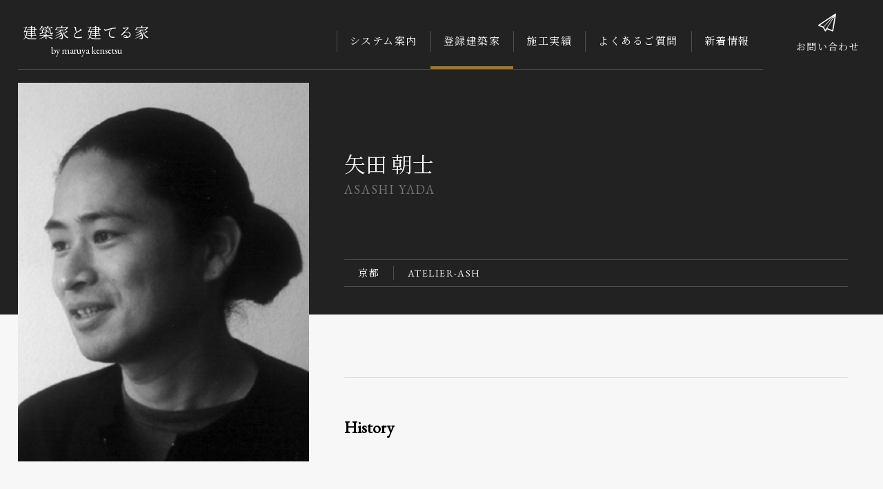

--- FILE ---
content_type: text/html; charset=UTF-8
request_url: https://www.biwako-atelier.com/architect/12118/
body_size: 5446
content:
<!DOCTYPE html>
<html>

<head>
    <meta charset="UTF-8">
    <meta name="viewport" content="width=device-width,initial-scale=1">
    <meta name="robots" content="all">
    <meta name="author" content="株式会社丸屋建設">
    <link rel="canonical" href="https://www.biwako-atelier.com">
    <!-- <link rel="stylesheet" href="https://use.fontawesome.com/releases/v5.8.1/css/all.css" integrity="sha384-mzrmE5qonljUremFsqc01SB46JvROS7bZs3IO2EmfFsd15uHvIt+Y8vEf7N7fWAU" crossorigin="anonymous"> -->
    <link rel="stylesheet" href="https://use.fontawesome.com/releases/v5.8.1/css/all.css" crossorigin="anonymous">
    <link href="https://fonts.googleapis.com/css2?family=EB+Garamond&display=swap" rel="stylesheet">
    <link href="https://fonts.googleapis.com/css?family=Noto+Serif+JP&display=swap" rel="stylesheet">
    <link rel="stylesheet" href="https://www.biwako-atelier.com/wp-content/themes/biwako-atelier/css/mmenu.css" />
    <!-- <link rel="stylesheet" href="https://www.biwako-atelier.com/wp-content/themes/biwako-atelier/css/reset.css"> -->
    <!-- <link rel="stylesheet" href="https://www.biwako-atelier.com/wp-content/themes/biwako-atelier/css/layout.css"> -->
    <!-- <link rel="stylesheet" href="https://www.biwako-atelier.com/wp-content/themes/biwako-atelier/css/font.css"> -->
    <!-- <link rel="stylesheet" href="https://www.biwako-atelier.com/wp-content/themes/biwako-atelier/css/common.css"> -->
    <link rel="stylesheet" href="https://www.biwako-atelier.com/wp-content/themes/biwako-atelier/css/icon.css">
    <link rel="stylesheet" href="https://www.biwako-atelier.com/wp-content/themes/biwako-atelier/css/slick.css">
    <link rel="stylesheet" href="https://www.biwako-atelier.com/wp-content/themes/biwako-atelier/css/style.css">
    <link rel="stylesheet" href="https://www.biwako-atelier.com/wp-content/themes/biwako-atelier/css/index.css">
    <link rel="stylesheet" href="https://www.biwako-atelier.com/wp-content/themes/biwako-atelier/css/architects.css">
    <link rel="stylesheet" href="https://www.biwako-atelier.com/wp-content/themes/biwako-atelier/css/gallery.css">
	
	<!-- favicon -->
	<meta name="msapplication-square70x70logo" content="https://www.biwako-atelier.com/wp-content/themes/biwako-atelier/favicons/site-tile-70x70.png">
<meta name="msapplication-square150x150logo" content="https://www.biwako-atelier.com/wp-content/themes/biwako-atelier/favicons/site-tile-150x150.png">
<meta name="msapplication-wide310x150logo" content="https://www.biwako-atelier.com/wp-content/themes/biwako-atelier/favicons/site-tile-310x150.png">
<meta name="msapplication-square310x310logo" content="https://www.biwako-atelier.com/wp-content/themes/biwako-atelier/favicons/site-tile-310x310.png">
<meta name="msapplication-TileColor" content="#0078d7">
<link rel="shortcut icon" type="image/vnd.microsoft.icon" href="https://www.biwako-atelier.com/wp-content/themes/biwako-atelier/favicons/favicon.ico">
<link rel="icon" type="image/vnd.microsoft.icon" href="https://www.biwako-atelier.com/wp-content/themes/biwako-atelier/favicons/favicon.ico">
<link rel="apple-touch-icon" sizes="57x57" href="https://www.biwako-atelier.com/wp-content/themes/biwako-atelier/favicons/apple-touch-icon-57x57.png">
<link rel="apple-touch-icon" sizes="60x60" href="https://www.biwako-atelier.com/wp-content/themes/biwako-atelier/favicons/apple-touch-icon-60x60.png">
<link rel="apple-touch-icon" sizes="72x72" href="https://www.biwako-atelier.com/wp-content/themes/biwako-atelier/favicons/apple-touch-icon-72x72.png">
<link rel="apple-touch-icon" sizes="76x76" href="https://www.biwako-atelier.com/wp-content/themes/biwako-atelier/favicons/apple-touch-icon-76x76.png">
<link rel="apple-touch-icon" sizes="114x114" href="https://www.biwako-atelier.com/wp-content/themes/biwako-atelier/favicons/apple-touch-icon-114x114.png">
<link rel="apple-touch-icon" sizes="120x120" href="https://www.biwako-atelier.com/wp-content/themes/biwako-atelier/favicons/apple-touch-icon-120x120.png">
<link rel="apple-touch-icon" sizes="144x144" href="https://www.biwako-atelier.com/wp-content/themes/biwako-atelier/favicons/apple-touch-icon-144x144.png">
<link rel="apple-touch-icon" sizes="152x152" href="https://www.biwako-atelier.com/wp-content/themes/biwako-atelier/favicons/apple-touch-icon-152x152.png">
<link rel="apple-touch-icon" sizes="180x180" href="https://www.biwako-atelier.com/wp-content/themes/biwako-atelier/favicons/apple-touch-icon-180x180.png">
<link rel="icon" type="image/png" sizes="36x36" href="https://www.biwako-atelier.com/wp-content/themes/biwako-atelier/favicons/android-chrome-36x36.png">
<link rel="icon" type="image/png" sizes="48x48" href="https://www.biwako-atelier.com/wp-content/themes/biwako-atelier/favicons/android-chrome-48x48.png">
<link rel="icon" type="image/png" sizes="72x72" href="https://www.biwako-atelier.com/wp-content/themes/biwako-atelier/favicons/android-chrome-72x72.png">
<link rel="icon" type="image/png" sizes="96x96" href="https://www.biwako-atelier.com/wp-content/themes/biwako-atelier/favicons/android-chrome-96x96.png">
<link rel="icon" type="image/png" sizes="128x128" href="https://www.biwako-atelier.com/wp-content/themes/biwako-atelier/favicons/android-chrome-128x128.png">
<link rel="icon" type="image/png" sizes="144x144" href="https://www.biwako-atelier.com/wp-content/themes/biwako-atelier/favicons/android-chrome-144x144.png">
<link rel="icon" type="image/png" sizes="152x152" href="https://www.biwako-atelier.com/wp-content/themes/biwako-atelier/favicons/android-chrome-152x152.png">
<link rel="icon" type="image/png" sizes="192x192" href="https://www.biwako-atelier.com/wp-content/themes/biwako-atelier/favicons/android-chrome-192x192.png">
<link rel="icon" type="image/png" sizes="256x256" href="https://www.biwako-atelier.com/wp-content/themes/biwako-atelier/favicons/android-chrome-256x256.png">
<link rel="icon" type="image/png" sizes="384x384" href="https://www.biwako-atelier.com/wp-content/themes/biwako-atelier/favicons/android-chrome-384x384.png">
<link rel="icon" type="image/png" sizes="512x512" href="https://www.biwako-atelier.com/wp-content/themes/biwako-atelier/favicons/android-chrome-512x512.png">
<link rel="icon" type="image/png" sizes="36x36" href="https://www.biwako-atelier.com/wp-content/themes/biwako-atelier/favicons/icon-36x36.png">
<link rel="icon" type="image/png" sizes="48x48" href="https://www.biwako-atelier.com/wp-content/themes/biwako-atelier/favicons/icon-48x48.png">
<link rel="icon" type="image/png" sizes="72x72" href="https://www.biwako-atelier.com/wp-content/themes/biwako-atelier/favicons/icon-72x72.png">
<link rel="icon" type="image/png" sizes="96x96" href="https://www.biwako-atelier.com/wp-content/themes/biwako-atelier/favicons/icon-96x96.png">
<link rel="icon" type="image/png" sizes="128x128" href="https://www.biwako-atelier.com/wp-content/themes/biwako-atelier/favicons/icon-128x128.png">
<link rel="icon" type="image/png" sizes="144x144" href="https://www.biwako-atelier.com/wp-content/themes/biwako-atelier/favicons/icon-144x144.png">
<link rel="icon" type="image/png" sizes="152x152" href="https://www.biwako-atelier.com/wp-content/themes/biwako-atelier/favicons/icon-152x152.png">
<link rel="icon" type="image/png" sizes="160x160" href="https://www.biwako-atelier.com/wp-content/themes/biwako-atelier/favicons/icon-160x160.png">
<link rel="icon" type="image/png" sizes="192x192" href="https://www.biwako-atelier.com/wp-content/themes/biwako-atelier/favicons/icon-192x192.png">
<link rel="icon" type="image/png" sizes="196x196" href="https://www.biwako-atelier.com/wp-content/themes/biwako-atelier/favicons/icon-196x196.png">
<link rel="icon" type="image/png" sizes="256x256" href="https://www.biwako-atelier.com/wp-content/themes/biwako-atelier/favicons/icon-256x256.png">
<link rel="icon" type="image/png" sizes="384x384" href="https://www.biwako-atelier.com/wp-content/themes/biwako-atelier/favicons/icon-384x384.png">
<link rel="icon" type="image/png" sizes="512x512" href="https://www.biwako-atelier.com/wp-content/themes/biwako-atelier/favicons/icon-512x512.png">
<link rel="icon" type="image/png" sizes="16x16" href="https://www.biwako-atelier.com/wp-content/themes/biwako-atelier/favicons/icon-16x16.png">
<link rel="icon" type="image/png" sizes="24x24" href="https://www.biwako-atelier.com/wp-content/themes/biwako-atelier/favicons/icon-24x24.png">
<link rel="icon" type="image/png" sizes="32x32" href="https://www.biwako-atelier.com/wp-content/themes/biwako-atelier/favicons/icon-32x32.png">
	<!-- favicon -->
	
    <!-- PhotoSwipe -->
    <link rel="stylesheet" href="https://www.biwako-atelier.com/wp-content/themes/biwako-atelier/css/photoswipe.css">
    <link rel="stylesheet" href="https://www.biwako-atelier.com/wp-content/themes/biwako-atelier/css/default-skin.css">
    <!-- PhotoSwipe -->

    <!-- Google Tag Manager -->
    <script>
        (function(w, d, s, l, i) {
            w[l] = w[l] || [];
            w[l].push({
                'gtm.start': new Date().getTime(),
                event: 'gtm.js'
            });
            var f = d.getElementsByTagName(s)[0],
                j = d.createElement(s),
                dl = l != 'dataLayer' ? '&l=' + l : '';
            j.async = true;
            j.src =
                'https://www.googletagmanager.com/gtm.js?id=' + i + dl;
            f.parentNode.insertBefore(j, f);
        })(window, document, 'script', 'dataLayer', 'GTM-WFV7P4Z');
    </script>
    <!-- End Google Tag Manager -->

    <title>矢田 朝士 &#8211; 建築家と建てる家</title>
<link rel='dns-prefetch' href='//polyfill.io' />
<link rel='dns-prefetch' href='//ajax.googleapis.com' />
<link rel='dns-prefetch' href='//ajaxzip3.github.io' />
<link rel='dns-prefetch' href='//cdnjs.cloudflare.com' />
<link rel='dns-prefetch' href='//s.w.org' />
		<script type="text/javascript">
			window._wpemojiSettings = {"baseUrl":"https:\/\/s.w.org\/images\/core\/emoji\/12.0.0-1\/72x72\/","ext":".png","svgUrl":"https:\/\/s.w.org\/images\/core\/emoji\/12.0.0-1\/svg\/","svgExt":".svg","source":{"concatemoji":"https:\/\/www.biwako-atelier.com\/wp-includes\/js\/wp-emoji-release.min.js?ver=5.3"}};
			!function(e,a,t){var r,n,o,i,p=a.createElement("canvas"),s=p.getContext&&p.getContext("2d");function c(e,t){var a=String.fromCharCode;s.clearRect(0,0,p.width,p.height),s.fillText(a.apply(this,e),0,0);var r=p.toDataURL();return s.clearRect(0,0,p.width,p.height),s.fillText(a.apply(this,t),0,0),r===p.toDataURL()}function l(e){if(!s||!s.fillText)return!1;switch(s.textBaseline="top",s.font="600 32px Arial",e){case"flag":return!c([127987,65039,8205,9895,65039],[127987,65039,8203,9895,65039])&&(!c([55356,56826,55356,56819],[55356,56826,8203,55356,56819])&&!c([55356,57332,56128,56423,56128,56418,56128,56421,56128,56430,56128,56423,56128,56447],[55356,57332,8203,56128,56423,8203,56128,56418,8203,56128,56421,8203,56128,56430,8203,56128,56423,8203,56128,56447]));case"emoji":return!c([55357,56424,55356,57342,8205,55358,56605,8205,55357,56424,55356,57340],[55357,56424,55356,57342,8203,55358,56605,8203,55357,56424,55356,57340])}return!1}function d(e){var t=a.createElement("script");t.src=e,t.defer=t.type="text/javascript",a.getElementsByTagName("head")[0].appendChild(t)}for(i=Array("flag","emoji"),t.supports={everything:!0,everythingExceptFlag:!0},o=0;o<i.length;o++)t.supports[i[o]]=l(i[o]),t.supports.everything=t.supports.everything&&t.supports[i[o]],"flag"!==i[o]&&(t.supports.everythingExceptFlag=t.supports.everythingExceptFlag&&t.supports[i[o]]);t.supports.everythingExceptFlag=t.supports.everythingExceptFlag&&!t.supports.flag,t.DOMReady=!1,t.readyCallback=function(){t.DOMReady=!0},t.supports.everything||(n=function(){t.readyCallback()},a.addEventListener?(a.addEventListener("DOMContentLoaded",n,!1),e.addEventListener("load",n,!1)):(e.attachEvent("onload",n),a.attachEvent("onreadystatechange",function(){"complete"===a.readyState&&t.readyCallback()})),(r=t.source||{}).concatemoji?d(r.concatemoji):r.wpemoji&&r.twemoji&&(d(r.twemoji),d(r.wpemoji)))}(window,document,window._wpemojiSettings);
		</script>
		<style type="text/css">
img.wp-smiley,
img.emoji {
	display: inline !important;
	border: none !important;
	box-shadow: none !important;
	height: 1em !important;
	width: 1em !important;
	margin: 0 .07em !important;
	vertical-align: -0.1em !important;
	background: none !important;
	padding: 0 !important;
}
</style>
	<link rel='stylesheet' id='aioseop-toolbar-menu-css'  href='https://www.biwako-atelier.com/wp-content/plugins/all-in-one-seo-pack/css/admin-toolbar-menu.css?ver=3.4.2' type='text/css' media='all' />
<script src="https://polyfill.io/v3/polyfill.min.js?features=default%2CArray.prototype.find%2CIntersectionObserver&#038;ver=5.3" crossorigin="anonymous" defer></script><link rel='https://api.w.org/' href='https://www.biwako-atelier.com/wp-json/' />
<link rel="EditURI" type="application/rsd+xml" title="RSD" href="https://www.biwako-atelier.com/xmlrpc.php?rsd" />
<link rel="wlwmanifest" type="application/wlwmanifest+xml" href="https://www.biwako-atelier.com/wp-includes/wlwmanifest.xml" /> 
<link rel='prev' title='宮崎 仁志' href='https://www.biwako-atelier.com/architect/12116/' />
<link rel='next' title='有馬 浩一' href='https://www.biwako-atelier.com/architect/12120/' />
<meta name="generator" content="WordPress 5.3" />
<link rel='shortlink' href='https://www.biwako-atelier.com/?p=12118' />
<link rel="alternate" type="application/json+oembed" href="https://www.biwako-atelier.com/wp-json/oembed/1.0/embed?url=https%3A%2F%2Fwww.biwako-atelier.com%2Farchitect%2F12118%2F" />
<link rel="alternate" type="text/xml+oembed" href="https://www.biwako-atelier.com/wp-json/oembed/1.0/embed?url=https%3A%2F%2Fwww.biwako-atelier.com%2Farchitect%2F12118%2F&#038;format=xml" />
<meta name="description" content="建築家との家づくりをしたいけど設計事務所は敷居が高い…そんなお客様に滋賀県、近県で活動する建築家をご紹介し、家づくりのお手伝いを致します。建築家と共にあなただけの理想の家づくりをしませんか？"></head>

<body class="home page-templete">

    <!-- Google Tag Manager (noscript) -->
    <noscript><iframe src="https://www.googletagmanager.com/ns.html?id=GTM-WFV7P4Z" height="0" width="0" style="display:none;visibility:hidden"></iframe></noscript>
    <!-- End Google Tag Manager (noscript) -->

    <div id="siteHeaderContainer">
        <header id="siteHeader" class="flexBox">
                        
<div id="logo">
    <a href="https://www.biwako-atelier.com/" class="pj">
        <h1 class="flexBox">建築家と建てる家<span>by maruya kensetsu</span></h1>
    </a>
</div>

        <div id="siteNav">
        <nav id="globalNav">
            <ul class="flexBox">
                <li class="mincho">
                                        <a href=" https://www.biwako-atelier.com/system/" class="pj test">システム案内</a>
                </li>
                <li class="mincho current">
                    <a href="https://www.biwako-atelier.com/architect/" class="pj test">登録建築家</a>
                </li>
                <li class="mincho">
                    <a href="https://www.biwako-atelier.com/works/" class="pj test">施工実績</a>
                </li>
                <li class="mincho">
                    <a href="https://www.biwako-atelier.com/faq/" class="pj test">よくあるご質問</a>
                </li>
                <li class="mincho">
                    <a href="https://www.biwako-atelier.com/news/" class="pj b2t">新着情報</a>
                </li>
            </ul>
        </nav>
    </div>
    <div id="btn_contact" class="mincho">
                <a href="https://www.biwako-atelier.com/contact/" class="icon-paperplane mincho pj test">お問い合わせ</a>
    </div>
        </header>
    </div>

    <div id="contents">
        <div id="barba-wrapper" class="main">
<div class="barba-container" data-namespace="">
    
    <article id="architectSingle" class="content-area container flexBox architect">

        
            <figure>
            <img src="https://www.biwako-atelier.com/wp-content/uploads/2020/10/顔写真修正済-8.jpg" alt="矢田 朝士" class="object-fit" />
        </figure>
        <div id="profile">
            <header id="architectName" class="flexBox">
                <h2 class="flexBox">
                    矢田 朝士                    <span>ASASHI YADA</span>                </h2>
            </header>
            <section id="prologue">
                <div class="place flexBox slide-in-top">
                    <p>京都</p>                    <p class="affiliation">ATELIER-ASH</p>   
                </div>
								
                 
                                                                                                            </section>
            
			
			
			
			
			
			
                                    <section id="history">
                <h4 class="slide-in-top">History</h4>
                                    <dl class="flexBox slide-in-top">
                        <dt>
                                                                                </dt>
                        <dd></dd>
                    </dl>
                            </section>
                                                

        </div>
    

    </article><!-- .content-area -->
</div><!-- / .barba-container -->

</div><!-- / #barba-wrapper -->


<div id="footerContact" class="flexBox">
    <h3 class="smallText">まずはお気軽にお問い合わせください。</h3>
    <div>
        <h5>お電話によるお問合せ</h5>
        <p><i class="fas fa-phone-volume"></i>0120-71-0908</p>
    </div>
    <div class="mailform">
        <h5>メールフォームによるお問合せ</h5>
        <p><a href="https://www.biwako-atelier.com/contact/" class="icon-paperplane mincho pj test">お問い合わせ</a></p>
    </div>
</div>
<footer id="siteFooter">

    

<nav id="footerNav">
    <ul class="flexBox mincho">
        <li>
            <a href="https://www.biwako-atelier.com" class="pj">建築家と建てる家&ensp;TOP</a>
        </li>
        <li>
                        <a href="https://www.biwako-atelier.com/system/" class="pj">システム案内</a>
                    </li>
        <li>
            <a href="https://www.biwako-atelier.com/architect/" class="pj">登録建築家</a>
        </li>
        <li>
            <a href="https://www.biwako-atelier.com/works/" class="pj">施工実績</a>
        </li>
        <li>
            <a href="https://www.biwako-atelier.com/faq/" class="pj">よくあるご質問</a>
        </li>
        <li>
            <a href="https://www.biwako-atelier.com/news/" class="pj">新着情報</a>
        </li>
        <li>
                        <a href="https://www.biwako-atelier.com/contact/" class="pj">お問い合わせ</a>
        </li>
    </ul>
</nav>

    <div id="footerCompany" class="flexBox">
        <div>
            <header>
                <h5 class="mincho"><span>株式会社丸屋建設</span></h5>
            </header>
            <p class="address">〒520-3042 滋賀県栗東市辻474-2</p>
            <ul class="flexBox">
                <li><i class="fas fa-phone-volume"></i>0120-71-0908</li>
                <li><i class="fas fa-fax"></i>077-552-4394</li>
            </ul>
            <p class="viewDetail"> <a href="https://www.biwako-maruya.co.jp/" target="_blank">丸屋建設オフィシャルサイトへ</a> </p>
        </div>
    </div>
</footer>

<footer id="globalFooter" class="flexBox">
    <p id="copyright"><small>Copyright © maruya. All rights reserved..</small></p>
    <p id="produced"><a href="https://www.biwako-maruya.co.jp/" target="_blank" rel="noopener noreferrer">Produced by <img src="https://www.biwako-atelier.com/wp-content/themes/biwako-atelier/images/logo.svg" alt="株式会社丸屋建設" /></a></p>
</footer>

</div><!-- / #contents -->

<script type='text/javascript' src='https://ajax.googleapis.com/ajax/libs/jquery/3.3.1/jquery.min.js?ver=5.3'></script>
<script type='text/javascript' src='https://www.biwako-atelier.com/wp-content/themes/biwako-atelier/js/slick.min.js?ver=5.3'></script>
<script type='text/javascript' src='https://www.biwako-atelier.com/wp-content/themes/biwako-atelier/js/jquery.inview.js?ver=5.3'></script>
<script type='text/javascript' src='https://www.biwako-atelier.com/wp-content/themes/biwako-atelier/js/mmenu.js?ver=5.3'></script>
<script type='text/javascript' src='https://www.biwako-atelier.com/wp-content/themes/biwako-atelier/js/ofi.js?ver=5.3'></script>
<script type='text/javascript' src='https://www.biwako-atelier.com/wp-content/themes/biwako-atelier/js/photoswipe.min.js?ver=5.3'></script>
<script type='text/javascript' src='https://www.biwako-atelier.com/wp-content/themes/biwako-atelier/js/photoswipe-ui-default.min.js?ver=5.3'></script>
<script type='text/javascript' src='https://www.biwako-atelier.com/wp-content/themes/biwako-atelier/js/photoswipe-init.min.js?ver=5.3'></script>
<script type='text/javascript' src='https://ajaxzip3.github.io/ajaxzip3.js?ver=5.3'></script>
<script type='text/javascript' src='//cdnjs.cloudflare.com/ajax/libs/barba.js/1.0.0/barba.min.js?ver=5.3'></script>
<script type='text/javascript' src='https://www.biwako-atelier.com/wp-content/themes/biwako-atelier/js/barba-custom.min.js?ver=5.3'></script>
<script type='text/javascript' src='https://www.biwako-atelier.com/wp-includes/js/wp-embed.min.js?ver=5.3'></script>

<script type="text/javascript" src="https://www.biwako-atelier.com/wp-content/themes/biwako-atelier/js/util-once.min.js"></script>

<div id="replace-scripts">
                            <script type="text/javascript" src="https://www.biwako-atelier.com/wp-content/themes/biwako-atelier/js/util.min.js"></script>
</div>

</body>

</html>


--- FILE ---
content_type: text/css
request_url: https://www.biwako-atelier.com/wp-content/themes/biwako-atelier/css/mmenu.css
body_size: 9538
content:
/*!
 * mmenu.js
 * mmenujs.com
 *
 * Copyright (c) Fred Heusschen
 * frebsite.nl
 *
 * License: CC-BY-NC-4.0
 * http://creativecommons.org/licenses/by-nc/4.0/
 */.mm-menu_theme-white{
     --mm-color-border:rgba( 0,0,0, 0.1 );
    --mm-color-button:rgba( 0,0,0, 0.3 );
    --mm-color-text:rgba( 0,0,0, 0.7 );
    --mm-color-text-dimmed:rgba( 0,0,0, 0.3 );
    --mm-color-background:#fff;
    --mm-color-background-highlight:rgba( 0,0,0, 0.06 );
    --mm-color-background-emphasis:rgba( 0,0,0, 0.03 );
    --mm-shadow:0 0 10px rgba( 0,0,0, 0.2 )
}
.mm-menu_theme-dark{
    --mm-color-border:rgba( 0,0,0, 0.3 );
--mm-color-button:rgba( 255,255,255, 0.4 );
--mm-color-text:rgba( 255,255,255, 0.85 );
--mm-color-text-dimmed:rgba( 255,255,255, 0.4 );
--mm-color-background:#B61C1C;
--mm-color-background-highlight:rgba( 255,255,255, 0.08 );
--mm-color-background-emphasis:rgba( 0,0,0, 0.1 );
--mm-shadow:0 0 20px rgba( 0,0,0, 0.5 )
}
.mm-menu_theme-black{--mm-color-border:rgba( 255,255,255, 0.25 );
--mm-color-button:rgba( 255,255,255, 0.4 );
--mm-color-text:rgba( 255,255,255, 0.75 );
--mm-color-text-dimmed:rgba( 255,255,255, 0.4 );
--mm-color-background:#000;
--mm-color-background-highlight:rgba( 255,255,255, 0.2 );
--mm-color-background-emphasis:rgba( 255,255,255, 0.15 );
--mm-shadow:none
}
:root{--mm-line-height:20px;
--mm-listitem-size:44px;
--mm-navbar-size:44px;
--mm-offset-top:0;
--mm-offset-right:0;
--mm-offset-bottom:0;
--mm-offset-left:0;
--mm-color-border:rgba(0, 0, 0, 0.1);
--mm-color-button:rgba(0, 0, 0, 0.3);
--mm-color-text:rgba(0, 0, 0, 0.75);
--mm-color-text-dimmed:rgba(0, 0, 0, 0.3);
--mm-color-background:#f3f3f3;
--mm-color-background-highlight:rgba(0, 0, 0, 0.05);
--mm-color-background-emphasis:rgba(255, 255, 255, 0.4);
--mm-shadow:0 0 10px rgba(0, 0, 0, 0.3)
}
.mm-hidden{display:none!important
}
.mm-wrapper{overflow-x:hidden;
position:relative
}
.mm-menu{top:0;
right:0;
bottom:0;
left:0;
background:#f3f3f3;
border-color:rgba(0,0,0,.1);
color:rgba(0,0,0,.75);
line-height:20px;
display:-webkit-box;
display:-ms-flexbox;
display:flex;
-webkit-box-orient:vertical;
-webkit-box-direction:normal;
-ms-flex-direction:column;
flex-direction:column;
padding:0;
margin:0;
-webkit-box-sizing:border-box;
box-sizing:border-box;
position:absolute;
top:var(--mm-offset-top);
right:var(--mm-offset-right);
bottom:var(--mm-offset-bottom);
left:var(--mm-offset-left);
z-index:0;
background:var(--mm-color-background);
border-color:var(--mm-color-border);
color:var(--mm-color-text);
line-height:var(--mm-line-height);
-webkit-tap-highlight-color:var(--mm-color-background-emphasis);
-webkit-font-smoothing:antialiased;
-moz-osx-font-smoothing:grayscale
}
.mm-menu a,.mm-menu a:active,.mm-menu a:hover,.mm-menu a:link,.mm-menu a:visited{text-decoration:none;
color:inherit
}
[dir=rtl] .mm-menu{direction:rtl
}
.mm-panel{background:#f3f3f3;
border-color:rgba(0,0,0,.1);
color:rgba(0,0,0,.75);
z-index:0;
-webkit-box-sizing:border-box;
box-sizing:border-box;
width:100%;
-webkit-overflow-scrolling:touch;
overflow:hidden;
overflow-y:auto;
-ms-scroll-chaining:none;
overscroll-behavior:contain;
color:var(--mm-color-text);
border-color:var(--mm-color-border);
background:var(--mm-color-background);
-webkit-transform:translate3d(100%,0,0);
transform:translate3d(100%,0,0);
-webkit-transition:-webkit-transform .4s ease;
transition:-webkit-transform .4s ease;
-o-transition:transform .4s ease;
transition:transform .4s ease;
transition:transform .4s ease,-webkit-transform .4s ease
}
.mm-panel:after{height:44px
}
.mm-panel:not(.mm-hidden){display:block
}
.mm-panel:after{content:'';
display:block;
height:var(--mm-listitem-size)
}
.mm-panel_opened{z-index:1;
-webkit-transform:translate3d(0,0,0);
transform:translate3d(0,0,0)
}
.mm-panel_opened-parent{-webkit-transform:translate3d(-30%,0,0);
transform:translate3d(-30%,0,0)
}
.mm-panel_highest{z-index:2
}
.mm-panel_noanimation{-webkit-transition:none!important;
-o-transition:none!important;
transition:none!important
}
.mm-panel_noanimation.mm-panel_opened-parent{-webkit-transform:translate3d(0,0,0);
transform:translate3d(0,0,0)
}
.mm-panels>.mm-panel{position:absolute;
left:0;
right:0;
top:0;
bottom:0
}
.mm-panel__content{padding:20px 20px 0
}
.mm-panels{background:#f3f3f3;
border-color:rgba(0,0,0,.1);
color:rgba(0,0,0,.75);
position:relative;
height:100%;
-webkit-box-flex:1;
-ms-flex-positive:1;
flex-grow:1;
overflow:hidden;
background:var(--mm-color-background);
border-color:var(--mm-color-border);
color:var(--mm-color-text)
}
[dir=rtl] .mm-panel:not(.mm-panel_opened){-webkit-transform:translate3d(-100%,0,0);
transform:translate3d(-100%,0,0)
}
[dir=rtl] .mm-panel.mm-panel_opened-parent{-webkit-transform:translate3d(30%,0,0);
transform:translate3d(30%,0,0)
}
.mm-listitem_vertical>.mm-panel{display:none;
width:100%;
padding:10px 0 10px 10px;
-webkit-transform:none!important;
-ms-transform:none!important;
transform:none!important
}
.mm-listitem_vertical>.mm-panel:after,.mm-listitem_vertical>.mm-panel:before{content:none;
display:none
}
.mm-listitem_opened>.mm-panel{display:block
}
.mm-listitem_vertical>.mm-listitem__btn{height:44px;
height:var(--mm-listitem-size);
bottom:auto
}
.mm-listitem_vertical .mm-listitem:last-child:after{border-color:transparent
}
.mm-listitem_opened>.mm-listitem__btn:after{-webkit-transform:rotate(225deg);
-ms-transform:rotate(225deg);
transform:rotate(225deg);
right:19px
}
.mm-btn{-webkit-box-flex:0;
-ms-flex-positive:0;
flex-grow:0;
-ms-flex-negative:0;
flex-shrink:0;
position:relative;
-webkit-box-sizing:border-box;
box-sizing:border-box;
width:50px;
padding:0
}
.mm-btn:after,.mm-btn:before{border:2px solid rgba(0,0,0,.3);
border:2px solid var(--mm-color-button)
}
.mm-btn_next:after,.mm-btn_prev:before{content:'';
border-bottom:none;
border-right:none;
-webkit-box-sizing:content-box;
box-sizing:content-box;
display:block;
width:8px;
height:8px;
margin:auto;
position:absolute;
top:0;
bottom:0
}
.mm-btn_prev:before{-webkit-transform:rotate(-45deg);
-ms-transform:rotate(-45deg);
transform:rotate(-45deg);
left:23px;
right:auto
}
.mm-btn_next:after{-webkit-transform:rotate(135deg);
-ms-transform:rotate(135deg);
transform:rotate(135deg);
right:23px;
left:auto
}
.mm-btn_close:after,.mm-btn_close:before{content:'';
-webkit-box-sizing:content-box;
box-sizing:content-box;
display:block;
width:5px;
height:5px;
margin:auto;
position:absolute;
top:0;
bottom:0;
-webkit-transform:rotate(-45deg);
-ms-transform:rotate(-45deg);
transform:rotate(-45deg)
}
.mm-btn_close:before{border-right:none;
border-bottom:none;
right:18px
}
.mm-btn_close:after{border-left:none;
border-top:none;
right:25px
}
[dir=rtl] .mm-btn_next:after{-webkit-transform:rotate(-45deg);
-ms-transform:rotate(-45deg);
transform:rotate(-45deg);
left:23px;
right:auto
}
[dir=rtl] .mm-btn_prev:before{-webkit-transform:rotate(135deg);
-ms-transform:rotate(135deg);
transform:rotate(135deg);
right:23px;
left:auto
}
[dir=rtl] .mm-btn_close:after,[dir=rtl] .mm-btn_close:before{right:auto
}
[dir=rtl] .mm-btn_close:before{left:25px
}
[dir=rtl] .mm-btn_close:after{left:18px
}
.mm-navbar{min-height:44px;
border-bottom:1px solid rgba(0,0,0,.1);
background:#f3f3f3;
color:rgba(0,0,0,.3);
display:-webkit-box;
display:-ms-flexbox;
display:flex;
min-height:var(--mm-navbar-size);
border-bottom:1px solid rgba(255,255,255,1);
background:var(--mm-color-background);
color:var(--mm-color-text-dimmed);
text-align:center;
opacity:1;
-webkit-transition:opacity .4s ease;
-o-transition:opacity .4s ease;
transition:opacity .4s ease
}
.mm-navbar>*{min-height:44px
}
@supports ((position:-webkit-sticky) or (position:sticky)){.mm-navbar_sticky{position:-webkit-sticky;
position:sticky;
top:0;
z-index:1
}

}
.mm-navbar>*{-webkit-box-flex:1;
-ms-flex-positive:1;
flex-grow:1;
display:-webkit-box;
display:-ms-flexbox;
display:flex;
-webkit-box-align:center;
-ms-flex-align:center;
align-items:center;
-webkit-box-pack:center;
-ms-flex-pack:center;
justify-content:center;
-webkit-box-sizing:border-box;
box-sizing:border-box
}
.mm-navbar__btn{-webkit-box-flex:0;
-ms-flex-positive:0;
flex-grow:0
}
.mm-navbar__title{-webkit-box-flex:1;
-ms-flex:1 1 50%;
flex:1 1 50%;
display:-webkit-box;
display:-ms-flexbox;
display:flex;
padding-left:20px;
padding-right:20px;
overflow:hidden
}
.mm-navbar__title:not(:last-child){padding-right:0
}
.mm-navbar__title>span{-o-text-overflow:ellipsis;
text-overflow:ellipsis;
white-space:nowrap;
overflow:hidden
}
.mm-navbar__btn:not(.mm-hidden)+.mm-navbar__title{padding-left:0
}
.mm-navbar__btn:not(.mm-hidden)+.mm-navbar__title:last-child{padding-right:50px
}
[dir=rtl] .mm-navbar{-webkit-box-orient:horizontal;
-webkit-box-direction:reverse;
-ms-flex-direction:row-reverse;
flex-direction:row-reverse
}
.mm-listview{
    list-style:none;
    display:block;
    padding:0;
    margin:0;
    flex-direction: column;
}
.mm-listitem{color:rgba(0,0,0,.75);
    border-color:rgba(255,255,255,.1);
    color:var(--mm-color-text);
    border-color:rgba(255,255,255,.5);
    list-style:none;
    display:block;
    padding:0;
    margin:0;
    position:relative;
    display:-webkit-box;
    display:-ms-flexbox;
    display:flex;
    -ms-flex-wrap:wrap;
    flex-wrap:wrap
}
.mm-listitem:after{content:'';
border-color:inherit;
border-bottom-width:1px;
border-bottom-style:solid;
display:block;
position:absolute;
left:20px;
right:0;
bottom:0
}
.mm-listitem a,.mm-listitem a:hover{text-decoration:none
}
.mm-listitem__btn,.mm-listitem__text{padding:12px;
display:block;
padding:calc((var(--mm-listitem-size) - var(--mm-line-height))/ 2);
padding-left:0;
padding-right:0;
color:inherit
}
.mm-listitem__text{-o-text-overflow:ellipsis;
text-overflow:ellipsis;
white-space:nowrap;
overflow:hidden;
padding-left:20px;
padding-right:10px;
-webkit-box-flex:1;
-ms-flex-positive:1;
flex-grow:1;
-ms-flex-preferred-size:10%;
flex-basis:10%
}
.mm-listitem__btn{background:rgba(3,2,1,0);
border-color:inherit;
width:auto;
padding-right:50px;
position:relative
}
.mm-listitem__btn:not(.mm-listitem__text){border-left-width:1px;
border-left-style:solid
}
.mm-listitem_selected>.mm-listitem__text{background:rgba(255,255,255,.4);
background:var(--mm-color-background-emphasis)
}
.mm-listitem_opened>.mm-listitem__btn,.mm-listitem_opened>.mm-panel{background:rgba(0,0,0,.05);
background:var(--mm-color-background-highlight)
}
[dir=rtl] .mm-listitem:after{left:0;
right:20px
}
[dir=rtl] .mm-listitem__text{padding-left:10px;
padding-right:20px
}
[dir=rtl] .mm-listitem__btn{padding-left:50px;
border-left-width:0;
border-left-style:none
}
[dir=rtl] .mm-listitem__btn:not(.mm-listitem__text){padding-right:0;
border-right-width:1px;
border-right-style:solid
}
.mm-page{-webkit-box-sizing:border-box;
box-sizing:border-box;
position:relative
}
.mm-slideout{-webkit-transition:-webkit-transform .4s ease;
transition:-webkit-transform .4s ease;
-o-transition:transform .4s ease;
transition:transform .4s ease;
transition:transform .4s ease,-webkit-transform .4s ease;
z-index:1
}
.mm-wrapper_opened{overflow-x:hidden;
position:relative
}
.mm-wrapper_opened .mm-page{min-height:100vh
}
.mm-wrapper_background .mm-page{background:inherit
}
.mm-menu_offcanvas{position:fixed;
right:auto;
z-index:0
}
.mm-menu_offcanvas:not(.mm-menu_opened){display:none
}
.mm-menu_offcanvas{width:80%;
min-width:240px;
max-width:440px
}
.mm-wrapper_opening .mm-menu_offcanvas.mm-menu_opened~.mm-slideout{-webkit-transform:translate3d(80vw,0,0);
transform:translate3d(80vw,0,0)
}
@media all and (max-width:300px){.mm-wrapper_opening .mm-menu_offcanvas.mm-menu_opened~.mm-slideout{-webkit-transform:translate3d(240px,0,0);
transform:translate3d(240px,0,0)
}

}
@media all and (min-width:550px){.mm-wrapper_opening .mm-menu_offcanvas.mm-menu_opened~.mm-slideout{-webkit-transform:translate3d(440px,0,0);
transform:translate3d(440px,0,0)
}

}
.mm-wrapper__blocker{background:rgba(3,2,1,0);
overflow:hidden;
display:none;
position:fixed;
top:0;
right:0;
bottom:0;
left:0;
z-index:2
}
.mm-wrapper_blocking{overflow:hidden
}
.mm-wrapper_blocking body{overflow:hidden
}
.mm-wrapper_blocking .mm-wrapper__blocker{display:block
}
.mm-sronly{border:0!important;
clip:rect(1px,1px,1px,1px)!important;
-webkit-clip-path:inset(50%)!important;
clip-path:inset(50%)!important;
white-space:nowrap!important;
width:1px!important;
min-width:1px!important;
height:1px!important;
min-height:1px!important;
padding:0!important;
overflow:hidden!important;
position:absolute!important
}
.mm-menu_autoheight:not(.mm-menu_offcanvas){position:relative
}
.mm-menu_autoheight.mm-menu_position-bottom,.mm-menu_autoheight.mm-menu_position-top{max-height:80%
}
.mm-menu_autoheight-measuring .mm-panel{display:block!important
}
.mm-menu_autoheight-measuring .mm-panels>.mm-panel{bottom:auto!important;
height:auto!important
}
.mm-menu_autoheight-measuring .mm-listitem_vertical:not(.mm-listitem_opened) .mm-panel{display:none!important
}
[class*=mm-menu_columns-]{-webkit-transition-property:width;
-o-transition-property:width;
transition-property:width
}
[class*=mm-menu_columns-] .mm-panels>.mm-panel{right:auto;
-webkit-transition-property:width,-webkit-transform;
transition-property:width,-webkit-transform;
-o-transition-property:width,transform;
transition-property:width,transform;
transition-property:width,transform,-webkit-transform
}
[class*=mm-menu_columns-] .mm-panels>.mm-panel_opened,[class*=mm-menu_columns-] .mm-panels>.mm-panel_opened-parent{display:block!important
}
[class*=mm-panel_columns-]{border-right:1px solid;
border-color:inherit
}
.mm-menu_columns-1 .mm-panel_columns-0,.mm-menu_columns-2 .mm-panel_columns-1,.mm-menu_columns-3 .mm-panel_columns-2,.mm-menu_columns-4 .mm-panel_columns-3{border-right:none
}
[class*=mm-menu_columns-] .mm-panels>.mm-panel_columns-0{-webkit-transform:translate3d(0,0,0);
transform:translate3d(0,0,0)
}
.mm-menu_columns-0 .mm-panels>.mm-panel{z-index:0
}
.mm-menu_columns-0 .mm-panels>.mm-panel else{width:100%
}
.mm-menu_columns-0 .mm-panels>.mm-panel:not(.mm-panel_opened):not(.mm-panel_opened-parent){-webkit-transform:translate3d(100%,0,0);
transform:translate3d(100%,0,0)
}
.mm-menu_columns-0{width:80%;
min-width:240px;
max-width:0
}
.mm-wrapper_opening .mm-menu_columns-0.mm-menu_opened~.mm-slideout{-webkit-transform:translate3d(80vw,0,0);
transform:translate3d(80vw,0,0)
}
@media all and (max-width:300px){.mm-wrapper_opening .mm-menu_columns-0.mm-menu_opened~.mm-slideout{-webkit-transform:translate3d(240px,0,0);
transform:translate3d(240px,0,0)
}

}
@media all and (min-width:0px){.mm-wrapper_opening .mm-menu_columns-0.mm-menu_opened~.mm-slideout{-webkit-transform:translate3d(0,0,0);
transform:translate3d(0,0,0)
}

}
.mm-wrapper_opening .mm-menu_columns-0.mm-menu_position-right.mm-menu_opened~.mm-slideout{-webkit-transform:translate3d(-80vw,0,0);
transform:translate3d(-80vw,0,0)
}
@media all and (max-width:300px){.mm-wrapper_opening .mm-menu_columns-0.mm-menu_position-right.mm-menu_opened~.mm-slideout{-webkit-transform:translate3d(-240px,0,0);
transform:translate3d(-240px,0,0)
}

}
@media all and (min-width:0px){.mm-wrapper_opening .mm-menu_columns-0.mm-menu_position-right.mm-menu_opened~.mm-slideout{-webkit-transform:translate3d(0,0,0);
transform:translate3d(0,0,0)
}

}
[class*=mm-menu_columns-] .mm-panels>.mm-panel_columns-1{-webkit-transform:translate3d(100%,0,0);
transform:translate3d(100%,0,0)
}
.mm-menu_columns-1 .mm-panels>.mm-panel{z-index:1;
width:100%
}
.mm-menu_columns-1 .mm-panels>.mm-panel else{width:100%
}
.mm-menu_columns-1 .mm-panels>.mm-panel:not(.mm-panel_opened):not(.mm-panel_opened-parent){-webkit-transform:translate3d(200%,0,0);
transform:translate3d(200%,0,0)
}
.mm-menu_columns-1{width:80%;
min-width:240px;
max-width:440px
}
.mm-wrapper_opening .mm-menu_columns-1.mm-menu_opened~.mm-slideout{-webkit-transform:translate3d(80vw,0,0);
transform:translate3d(80vw,0,0)
}
@media all and (max-width:300px){.mm-wrapper_opening .mm-menu_columns-1.mm-menu_opened~.mm-slideout{-webkit-transform:translate3d(240px,0,0);
transform:translate3d(240px,0,0)
}

}
@media all and (min-width:550px){.mm-wrapper_opening .mm-menu_columns-1.mm-menu_opened~.mm-slideout{-webkit-transform:translate3d(440px,0,0);
transform:translate3d(440px,0,0)
}

}
.mm-wrapper_opening .mm-menu_columns-1.mm-menu_position-right.mm-menu_opened~.mm-slideout{-webkit-transform:translate3d(-80vw,0,0);
transform:translate3d(-80vw,0,0)
}
@media all and (max-width:300px){.mm-wrapper_opening .mm-menu_columns-1.mm-menu_position-right.mm-menu_opened~.mm-slideout{-webkit-transform:translate3d(-240px,0,0);
transform:translate3d(-240px,0,0)
}

}
@media all and (min-width:550px){.mm-wrapper_opening .mm-menu_columns-1.mm-menu_position-right.mm-menu_opened~.mm-slideout{-webkit-transform:translate3d(-440px,0,0);
transform:translate3d(-440px,0,0)
}

}
[class*=mm-menu_columns-] .mm-panels>.mm-panel_columns-2{-webkit-transform:translate3d(200%,0,0);
transform:translate3d(200%,0,0)
}
.mm-menu_columns-2 .mm-panels>.mm-panel{z-index:2;
width:50%
}
.mm-menu_columns-2 .mm-panels>.mm-panel else{width:100%
}
.mm-menu_columns-2 .mm-panels>.mm-panel:not(.mm-panel_opened):not(.mm-panel_opened-parent){-webkit-transform:translate3d(300%,0,0);
transform:translate3d(300%,0,0)
}
.mm-menu_columns-2{width:80%;
min-width:240px;
max-width:880px
}
.mm-wrapper_opening .mm-menu_columns-2.mm-menu_opened~.mm-slideout{-webkit-transform:translate3d(80vw,0,0);
transform:translate3d(80vw,0,0)
}
@media all and (max-width:300px){.mm-wrapper_opening .mm-menu_columns-2.mm-menu_opened~.mm-slideout{-webkit-transform:translate3d(240px,0,0);
transform:translate3d(240px,0,0)
}

}
@media all and (min-width:1100px){.mm-wrapper_opening .mm-menu_columns-2.mm-menu_opened~.mm-slideout{-webkit-transform:translate3d(880px,0,0);
transform:translate3d(880px,0,0)
}

}
.mm-wrapper_opening .mm-menu_columns-2.mm-menu_position-right.mm-menu_opened~.mm-slideout{-webkit-transform:translate3d(-80vw,0,0);
transform:translate3d(-80vw,0,0)
}
@media all and (max-width:300px){.mm-wrapper_opening .mm-menu_columns-2.mm-menu_position-right.mm-menu_opened~.mm-slideout{-webkit-transform:translate3d(-240px,0,0);
transform:translate3d(-240px,0,0)
}

}
@media all and (min-width:1100px){.mm-wrapper_opening .mm-menu_columns-2.mm-menu_position-right.mm-menu_opened~.mm-slideout{-webkit-transform:translate3d(-880px,0,0);
transform:translate3d(-880px,0,0)
}

}
[class*=mm-menu_columns-] .mm-panels>.mm-panel_columns-3{-webkit-transform:translate3d(300%,0,0);
transform:translate3d(300%,0,0)
}
.mm-menu_columns-3 .mm-panels>.mm-panel{z-index:3;
width:33.34%
}
.mm-menu_columns-3 .mm-panels>.mm-panel else{width:100%
}
.mm-menu_columns-3 .mm-panels>.mm-panel:not(.mm-panel_opened):not(.mm-panel_opened-parent){-webkit-transform:translate3d(400%,0,0);
transform:translate3d(400%,0,0)
}
.mm-menu_columns-3{width:80%;
min-width:240px;
max-width:1320px
}
.mm-wrapper_opening .mm-menu_columns-3.mm-menu_opened~.mm-slideout{-webkit-transform:translate3d(80vw,0,0);
transform:translate3d(80vw,0,0)
}
@media all and (max-width:300px){.mm-wrapper_opening .mm-menu_columns-3.mm-menu_opened~.mm-slideout{-webkit-transform:translate3d(240px,0,0);
transform:translate3d(240px,0,0)
}

}
@media all and (min-width:1650px){.mm-wrapper_opening .mm-menu_columns-3.mm-menu_opened~.mm-slideout{-webkit-transform:translate3d(1320px,0,0);
transform:translate3d(1320px,0,0)
}

}
.mm-wrapper_opening .mm-menu_columns-3.mm-menu_position-right.mm-menu_opened~.mm-slideout{-webkit-transform:translate3d(-80vw,0,0);
transform:translate3d(-80vw,0,0)
}
@media all and (max-width:300px){.mm-wrapper_opening .mm-menu_columns-3.mm-menu_position-right.mm-menu_opened~.mm-slideout{-webkit-transform:translate3d(-240px,0,0);
transform:translate3d(-240px,0,0)
}

}
@media all and (min-width:1650px){.mm-wrapper_opening .mm-menu_columns-3.mm-menu_position-right.mm-menu_opened~.mm-slideout{-webkit-transform:translate3d(-1320px,0,0);
transform:translate3d(-1320px,0,0)
}

}
[class*=mm-menu_columns-] .mm-panels>.mm-panel_columns-4{-webkit-transform:translate3d(400%,0,0);
transform:translate3d(400%,0,0)
}
.mm-menu_columns-4 .mm-panels>.mm-panel{z-index:4;
width:25%
}
.mm-menu_columns-4 .mm-panels>.mm-panel else{width:100%
}
.mm-menu_columns-4 .mm-panels>.mm-panel:not(.mm-panel_opened):not(.mm-panel_opened-parent){-webkit-transform:translate3d(500%,0,0);
transform:translate3d(500%,0,0)
}
.mm-menu_columns-4{width:80%;
min-width:240px;
max-width:1760px
}
.mm-wrapper_opening .mm-menu_columns-4.mm-menu_opened~.mm-slideout{-webkit-transform:translate3d(80vw,0,0);
transform:translate3d(80vw,0,0)
}
@media all and (max-width:300px){.mm-wrapper_opening .mm-menu_columns-4.mm-menu_opened~.mm-slideout{-webkit-transform:translate3d(240px,0,0);
transform:translate3d(240px,0,0)
}

}
@media all and (min-width:2200px){.mm-wrapper_opening .mm-menu_columns-4.mm-menu_opened~.mm-slideout{-webkit-transform:translate3d(1760px,0,0);
transform:translate3d(1760px,0,0)
}

}
.mm-wrapper_opening .mm-menu_columns-4.mm-menu_position-right.mm-menu_opened~.mm-slideout{-webkit-transform:translate3d(-80vw,0,0);
transform:translate3d(-80vw,0,0)
}
@media all and (max-width:300px){.mm-wrapper_opening .mm-menu_columns-4.mm-menu_position-right.mm-menu_opened~.mm-slideout{-webkit-transform:translate3d(-240px,0,0);
transform:translate3d(-240px,0,0)
}

}
@media all and (min-width:2200px){.mm-wrapper_opening .mm-menu_columns-4.mm-menu_position-right.mm-menu_opened~.mm-slideout{-webkit-transform:translate3d(-1760px,0,0);
transform:translate3d(-1760px,0,0)
}

}
[class*=mm-menu_columns-].mm-menu_position-bottom,[class*=mm-menu_columns-].mm-menu_position-top{width:100%;
max-width:100%;
min-width:100%
}
.mm-wrapper_opening [class*=mm-menu_columns-].mm-menu_position-front{-webkit-transition-property:width,min-width,max-width,-webkit-transform;
transition-property:width,min-width,max-width,-webkit-transform;
-o-transition-property:width,min-width,max-width,transform;
transition-property:width,min-width,max-width,transform;
transition-property:width,min-width,max-width,transform,-webkit-transform
}
.mm-counter{color:rgba(0,0,0,.3);
display:block;
padding-left:20px;
float:right;
text-align:right;
color:var(--mm-color-text-dimmed)
}
.mm-listitem_nosubitems>.mm-counter{display:none
}
[dir=rtl] .mm-counter{text-align:left;
float:left;
padding-left:0;
padding-right:20px
}
.mm-divider{position:relative;
min-height:20px;
padding:4.3px;
background:#f3f3f3;
-o-text-overflow:ellipsis;
text-overflow:ellipsis;
white-space:nowrap;
overflow:hidden;
min-height:var(--mm-line-height);
padding:calc(((var(--mm-listitem-size) * .65) - var(--mm-line-height)) * .5);
padding-right:10px;
padding-left:20px;
font-size:75%;
text-transform:uppercase;
background:var(--mm-color-background);
opacity:1;
-webkit-transition:opacity .4s ease;
-o-transition:opacity .4s ease;
transition:opacity .4s ease
}
.mm-divider:before{background:rgba(0,0,0,.05)
}
@supports ((position:-webkit-sticky) or (position:sticky)){.mm-divider{position:-webkit-sticky;
position:sticky;
z-index:2;
top:0
}
.mm-navbar_sticky:not(.mm-hidden)~.mm-listview .mm-divider{top:var(--mm-navbar-size)
}

}
.mm-divider:before{content:'';
position:absolute;
top:0;
right:0;
bottom:0;
left:0;
z-index:-1;
background:var(--mm-color-background-highlight)
}
.mm-wrapper_dragging .mm-menu,.mm-wrapper_dragging .mm-slideout{-webkit-transition-duration:0s!important;
-o-transition-duration:0s!important;
transition-duration:0s!important;
-webkit-user-select:none!important;
-moz-user-select:none!important;
-ms-user-select:none!important;
user-select:none!important
}
.mm-wrapper_dragging .mm-menu{pointer-events:none!important
}
.mm-wrapper_dragging .mm-wrapper__blocker{display:none!important
}
.mm-menu_dropdown{-webkit-box-shadow:0 2px 10px rgba(0,0,0,.3);
box-shadow:0 2px 10px rgba(0,0,0,.3);
height:80%
}
.mm-wrapper_dropdown .mm-slideout{-webkit-transform:none!important;
-ms-transform:none!important;
transform:none!important;
z-index:0
}
.mm-wrapper_dropdown .mm-wrapper__blocker{-webkit-transition-delay:0s!important;
-o-transition-delay:0s!important;
transition-delay:0s!important;
z-index:1
}
.mm-wrapper_dropdown .mm-menu_dropdown{z-index:2
}
.mm-wrapper_dropdown.mm-wrapper_opened:not(.mm-wrapper_opening) .mm-menu_dropdown{display:none
}
.mm-menu_tip-bottom:before,.mm-menu_tip-left:before,.mm-menu_tip-right:before,.mm-menu_tip-top:before{content:'';
background:inherit;
-webkit-box-shadow:0 2px 10px rgba(0,0,0,.3);
box-shadow:0 2px 10px rgba(0,0,0,.3);
display:block;
width:15px;
height:15px;
position:absolute;
z-index:-1;
-webkit-transform:rotate(45deg);
-ms-transform:rotate(45deg);
transform:rotate(45deg)
}
.mm-menu_tip-left:before{left:22px
}
.mm-menu_tip-right:before{right:22px
}
.mm-menu_tip-top:before{top:-8px
}
.mm-menu_tip-bottom:before{bottom:-8px
}
:root{--mm-iconbar-size:50px
}
.mm-menu_iconbar-left .mm-navbars_bottom,.mm-menu_iconbar-left .mm-navbars_top,.mm-menu_iconbar-left .mm-panels{margin-left:50px;
margin-left:var(--mm-iconbar-size)
}
.mm-menu_iconbar-right .mm-navbars_bottom,.mm-menu_iconbar-right .mm-navbars_top,.mm-menu_iconbar-right .mm-panels{margin-right:50px;
margin-right:var(--mm-iconbar-size)
}
.mm-iconbar{width:50px;
border-color:rgba(0,0,0,.1);
background:#f3f3f3;
color:rgba(0,0,0,.3);
display:none;
position:absolute;
top:0;
bottom:0;
z-index:2;
width:var(--mm-iconbar-size);
overflow:hidden;
-webkit-box-sizing:border-box;
box-sizing:border-box;
border:0 solid;
border-color:var(--mm-color-border);
background:var(--mm-color-background);
color:var(--mm-color-text-dimmed);
text-align:center
}
.mm-menu_iconbar-left .mm-iconbar,.mm-menu_iconbar-right .mm-iconbar{display:-webkit-box;
display:-ms-flexbox;
display:flex;
-webkit-box-orient:vertical;
-webkit-box-direction:normal;
-ms-flex-direction:column;
flex-direction:column;
-webkit-box-pack:justify;
-ms-flex-pack:justify;
justify-content:space-between
}
.mm-menu_iconbar-left .mm-iconbar{border-right-width:1px;
left:0
}
.mm-menu_iconbar-right .mm-iconbar{border-left-width:1px;
right:0
}
.mm-iconbar__bottom,.mm-iconbar__top{width:100%;
-webkit-overflow-scrolling:touch;
overflow:hidden;
overflow-y:auto;
-ms-scroll-chaining:none;
overscroll-behavior:contain
}
.mm-iconbar__bottom>*,.mm-iconbar__top>*{-webkit-box-sizing:border-box;
box-sizing:border-box;
display:block;
padding:12.5px 0
}
.mm-iconbar__bottom a,.mm-iconbar__bottom a:hover,.mm-iconbar__top a,.mm-iconbar__top a:hover{text-decoration:none
}
.mm-iconbar__tab_selected{background:rgba(255,255,255,.4);
background:var(--mm-color-background-emphasis)
}
:root{--mm-iconpanel-size:50px
}
.mm-panel_iconpanel-1{width:calc(100% - 50px);
width:calc(100% - (var(--mm-iconpanel-size) * 1))
}
.mm-panel_iconpanel-2{width:calc(100% - 100px);
width:calc(100% - (var(--mm-iconpanel-size) * 2))
}
.mm-panel_iconpanel-3{width:calc(100% - 150px);
width:calc(100% - (var(--mm-iconpanel-size) * 3))
}
.mm-panel_iconpanel-first~.mm-panel{width:calc(100% - 50px);
width:calc(100% - var(--mm-iconpanel-size))
}
.mm-menu_iconpanel .mm-panels>.mm-panel{left:auto;
-webkit-transition-property:width,-webkit-transform;
transition-property:width,-webkit-transform;
-o-transition-property:transform,width;
transition-property:transform,width;
transition-property:transform,width,-webkit-transform
}
.mm-menu_iconpanel .mm-panels>.mm-panel_opened,.mm-menu_iconpanel .mm-panels>.mm-panel_opened-parent{display:block!important
}
.mm-menu_iconpanel .mm-panels>.mm-panel_opened-parent{overflow-y:hidden;
-webkit-transform:unset;
-ms-transform:unset;
transform:unset
}
.mm-menu_iconpanel .mm-panels>.mm-panel:not(.mm-panel_iconpanel-first):not(.mm-panel_iconpanel-0){border-left-width:1px;
border-left-style:solid
}
.mm-menu_hidedivider .mm-panel_opened-parent .mm-divider,.mm-menu_hidenavbar .mm-panel_opened-parent .mm-navbar{opacity:0
}
.mm-panel__blocker{background:inherit;
opacity:0;
display:block;
position:absolute;
top:0;
right:0;
left:0;
z-index:3;
-webkit-transition:opacity .4s ease;
-o-transition:opacity .4s ease;
transition:opacity .4s ease
}
.mm-panel_opened-parent .mm-panel__blocker{opacity:.6;
bottom:-100000px
}
[dir=rtl] .mm-menu_iconpanel .mm-panels>.mm-panel{left:0;
right:auto;
-webkit-transition-property:width,-webkit-transform;
transition-property:width,-webkit-transform;
-o-transition-property:transform,width;
transition-property:transform,width;
transition-property:transform,width,-webkit-transform
}
[dir=rtl] .mm-menu_iconpanel .mm-panels>.mm-panel:not(.mm-panel_iconpanel-first):not(.mm-panel_iconpanel-0){border-left:none;
border-right:1px solid;
border-color:inherit
}
.mm-menu_keyboardfocus a:focus,.mm-menu_keyboardfocus.mm-menu_opened~.mm-wrapper__blocker a:focus{background:rgba(255,255,255,.4);
background:var(--mm-color-background-emphasis);
outline:0
}
.mm-wrapper__blocker .mm-tabstart{cursor:default;
display:block;
width:100%;
height:100%
}
.mm-wrapper__blocker .mm-tabend{opacity:0;
position:absolute;
bottom:0
}
.mm-navbars_top{-ms-flex-negative:0;
flex-shrink:0
}
.mm-navbars_top .mm-navbar:not(:last-child){border-bottom:none
}
.mm-navbars_bottom{-ms-flex-negative:0;
flex-shrink:0
}
.mm-navbars_bottom .mm-navbar{border-bottom:none
}
.mm-navbars_bottom .mm-navbar:first-child{border-top:1px solid rgba(0,0,0,.1);
border-top:1px solid var(--mm-color-border)
}
.mm-btn:not(.mm-hidden)+.mm-navbar__searchfield .mm-searchfield__input{padding-left:0
}
.mm-navbar__searchfield:not(:last-child) .mm-searchfield__input{padding-right:0
}
.mm-navbar__breadcrumbs{-o-text-overflow:ellipsis;
text-overflow:ellipsis;
white-space:nowrap;
overflow:hidden;
-webkit-box-flex:1;
-ms-flex:1 1 50%;
flex:1 1 50%;
display:-webkit-box;
display:-ms-flexbox;
display:flex;
-webkit-box-pack:start;
-ms-flex-pack:start;
justify-content:flex-start;
padding:0 20px;
overflow-x:auto;
-webkit-overflow-scrolling:touch
}
.mm-navbar__breadcrumbs>*{display:-webkit-box;
display:-ms-flexbox;
display:flex;
-webkit-box-align:center;
-ms-flex-align:center;
align-items:center;
-webkit-box-pack:center;
-ms-flex-pack:center;
justify-content:center;
padding-right:6px
}
.mm-navbar__breadcrumbs>a{text-decoration:underline
}
.mm-navbar__breadcrumbs:not(:last-child){padding-right:0
}
.mm-btn:not(.mm-hidden)+.mm-navbar__breadcrumbs{padding-left:0
}
.mm-navbar_tabs>*{padding:0 10px;
border:1px solid transparent
}
.mm-navbar__tab_selected{background:#f3f3f3;
color:rgba(0,0,0,.75);
background:var(--mm-color-background);
color:var(--mm-color-text)
}
.mm-navbar__tab_selected:not(:first-child){border-left-color:rgba(0,0,0,.1)
}
.mm-navbar__tab_selected:not(:last-child){border-right-color:rgba(0,0,0,.1)
}
.mm-navbar__tab_selected:not(:first-child){border-left-color:var(--mm-color-border)
}
.mm-navbar__tab_selected:not(:last-child){border-right-color:var(--mm-color-border)
}
.mm-navbars_top .mm-navbar_tabs{border-bottom:none
}
.mm-navbars_top .mm-navbar_tabs>*{border-bottom-color:rgba(0,0,0,.1);
border-bottom-color:var(--mm-color-border)
}
.mm-navbars_top .mm-navbar__tab_selected{border-top-color:rgba(0,0,0,.1);
border-top-color:var(--mm-color-border);
border-bottom-color:transparent
}
.mm-navbars_top.mm-navbars_has-tabs .mm-navbar{background:rgba(255,255,255,.4);
background:var(--mm-color-background-emphasis)
}
.mm-navbars_top.mm-navbars_has-tabs .mm-navbar_tabs~.mm-navbar{background:#f3f3f3;
background:var(--mm-color-background)
}
.mm-navbars_bottom .mm-navbar_tabs:first-child{border-top:none
}
.mm-navbars_bottom .mm-navbar_tabs>*{border-top-color:rgba(0,0,0,.1);
border-top-color:var(--mm-color-border)
}
.mm-navbars_bottom .mm-navbar__tab_selected{border-bottom-color:rgba(0,0,0,.1);
border-bottom-color:var(--mm-color-border);
border-top-color:transparent
}
.mm-navbars_bottom.mm-navbars_has-tabs .mm-navbar{background:#f3f3f3;
background:var(--mm-color-background)
}
.mm-navbars_bottom.mm-navbars_has-tabs .mm-navbar_tabs,.mm-navbars_bottom.mm-navbars_has-tabs .mm-navbar_tabs~.mm-navbar{background:rgba(255,255,255,.4);
background:var(--mm-color-background-emphasis)
}
.mm-searchfield{height:44px;
display:-webkit-box;
display:-ms-flexbox;
display:flex;
-webkit-box-flex:1;
-ms-flex-positive:1;
flex-grow:1;
height:var(--mm-navbar-size);
padding:0;
overflow:hidden
}
.mm-searchfield input{height:30.8px;
line-height:30.8px
}
.mm-searchfield input,.mm-searchfield input:focus,.mm-searchfield input:hover{background:rgba(0,0,0,.05);
color:rgba(0,0,0,.75)
}
.mm-searchfield input{display:block;
width:100%;
max-width:100%;
height:calc(var(--mm-navbar-size) * .7);
min-height:unset;
max-height:unset;
margin:0;
padding:0 10px;
-webkit-box-sizing:border-box;
box-sizing:border-box;
border:none!important;
border-radius:4px;
line-height:calc(var(--mm-navbar-size) * .7);
-webkit-box-shadow:none!important;
box-shadow:none!important;
outline:0!important;
font:inherit;
font-size:inherit
}
.mm-searchfield input,.mm-searchfield input:focus,.mm-searchfield input:hover{background:var(--mm-color-background-highlight);
color:var(--mm-color-text)
}
.mm-searchfield input::-ms-clear{display:none
}
.mm-searchfield__input{display:-webkit-box;
display:-ms-flexbox;
display:flex;
-webkit-box-flex:1;
-ms-flex:1;
flex:1;
-webkit-box-align:center;
-ms-flex-align:center;
align-items:center;
position:relative;
width:100%;
max-width:100%;
padding:0 10px;
-webkit-box-sizing:border-box;
box-sizing:border-box
}
.mm-panel__noresultsmsg{color:rgba(0,0,0,.3);
padding:50px 0;
color:var(--mm-color-text-dimmed);
text-align:center;
font-size:150%
}
.mm-searchfield__btn{position:absolute;
right:0;
top:0;
bottom:0
}
.mm-panel_search{left:0!important;
right:0!important;
width:100%!important;
border-left:none!important
}
.mm-searchfield__cancel{line-height:44px;
display:block;
padding-right:10px;
margin-right:-100px;
line-height:var(--mm-navbar-size);
text-decoration:none;
-webkit-transition:margin .4s ease;
-o-transition:margin .4s ease;
transition:margin .4s ease
}
.mm-searchfield__cancel-active{margin-right:0
}
.mm-listitem_nosubitems>.mm-listitem__btn{display:none
}
.mm-listitem_nosubitems>.mm-listitem__text{padding-right:10px
}
.mm-listitem_onlysubitems>.mm-listitem__text:not(.mm-listitem__btn){z-index:-1;
pointer-events:none
}
.mm-sectionindexer{background:inherit;
text-align:center;
font-size:12px;
-webkit-box-sizing:border-box;
box-sizing:border-box;
width:20px;
position:absolute;
top:0;
bottom:0;
right:-20px;
z-index:5;
-webkit-transition:right .4s ease;
-o-transition:right .4s ease;
transition:right .4s ease;
display:-webkit-box;
display:-ms-flexbox;
display:flex;
-webkit-box-orient:vertical;
-webkit-box-direction:normal;
-ms-flex-direction:column;
flex-direction:column;
-webkit-box-pack:space-evenly;
-ms-flex-pack:space-evenly;
justify-content:space-evenly
}
.mm-sectionindexer a{color:rgba(0,0,0,.3);
color:var(--mm-color-text-dimmed);
line-height:1;
text-decoration:none;
display:block
}
.mm-sectionindexer~.mm-panel{padding-right:0
}
.mm-sectionindexer_active{right:0
}
.mm-sectionindexer_active~.mm-panel{padding-right:20px
}
.mm-menu_selected-hover .mm-listitem__btn,.mm-menu_selected-hover .mm-listitem__text,.mm-menu_selected-parent .mm-listitem__btn,.mm-menu_selected-parent .mm-listitem__text{-webkit-transition:background-color .4s ease;
-o-transition:background-color .4s ease;
transition:background-color .4s ease
}
.mm-menu_selected-hover .mm-listview:hover>.mm-listitem_selected:not(:hover)>.mm-listitem__text{background:0 0
}
.mm-menu_selected-hover .mm-listitem__btn:hover,.mm-menu_selected-hover .mm-listitem__text:hover{background:rgba(255,255,255,.4);
background:var(--mm-color-background-emphasis)
}
.mm-menu_selected-parent .mm-panel_opened-parent .mm-listitem:not(.mm-listitem_selected-parent)>.mm-listitem__text{background:0 0
}
.mm-menu_selected-parent .mm-listitem_selected-parent>.mm-listitem__btn,.mm-menu_selected-parent .mm-listitem_selected-parent>.mm-listitem__text{background:rgba(255,255,255,.4);
background:var(--mm-color-background-emphasis)
}
:root{--mm-sidebar-collapsed-size:50px;
--mm-sidebar-expanded-size:440px
}
.mm-wrapper_sidebar-collapsed body,.mm-wrapper_sidebar-expanded body{position:relative
}
.mm-wrapper_sidebar-collapsed .mm-slideout,.mm-wrapper_sidebar-expanded .mm-slideout{-webkit-transition-property:width,-webkit-transform;
transition-property:width,-webkit-transform;
-o-transition-property:width,transform;
transition-property:width,transform;
transition-property:width,transform,-webkit-transform
}
.mm-wrapper_sidebar-collapsed .mm-page,.mm-wrapper_sidebar-expanded .mm-page{background:inherit;
-webkit-box-sizing:border-box;
box-sizing:border-box;
min-height:100vh
}
.mm-wrapper_sidebar-collapsed .mm-menu_sidebar-collapsed,.mm-wrapper_sidebar-expanded .mm-menu_sidebar-expanded{display:-webkit-box!important;
display:-ms-flexbox!important;
display:flex!important;
top:0!important;
right:auto!important;
bottom:0!important;
left:0!important
}
.mm-wrapper_sidebar-collapsed .mm-slideout{width:calc(100% - 50px);
-webkit-transform:translate3d(50px,0,0);
transform:translate3d(50px,0,0);
width:calc(100% - var(--mm-sidebar-collapsed-size));
-webkit-transform:translate3d(var(--mm-sidebar-collapsed-size),0,0);
transform:translate3d(var(--mm-sidebar-collapsed-size),0,0)
}
.mm-wrapper_sidebar-collapsed:not(.mm-wrapper_opening) .mm-menu_hidedivider .mm-divider,.mm-wrapper_sidebar-collapsed:not(.mm-wrapper_opening) .mm-menu_hidenavbar .mm-navbar{opacity:0
}
.mm-wrapper_sidebar-expanded .mm-menu_sidebar-expanded{width:440px;
width:var(--mm-sidebar-expanded-size);
min-width:0!important;
max-width:100000px!important;
border-right-width:1px;
border-right-style:solid
}
.mm-wrapper_sidebar-expanded .mm-menu_sidebar-expanded.mm-menu_pageshadow:after{content:none;
display:none
}
.mm-wrapper_sidebar-expanded.mm-wrapper_blocking,.mm-wrapper_sidebar-expanded.mm-wrapper_blocking body{overflow:visible
}
.mm-wrapper_sidebar-expanded .mm-wrapper__blocker{display:none!important
}
.mm-wrapper_sidebar-expanded:not(.mm-wrapper_sidebar-closed) .mm-menu_sidebar-expanded.mm-menu_opened~.mm-slideout{width:calc(100% - 440px);
-webkit-transform:translate3d(440px,0,0);
transform:translate3d(440px,0,0);
width:calc(100% - var(--mm-sidebar-expanded-size));
-webkit-transform:translate3d(var(--mm-sidebar-expanded-size),0,0);
transform:translate3d(var(--mm-sidebar-expanded-size),0,0)
}
.mm-menu__blocker{background:rgba(3,2,1,0);
display:block;
position:absolute;
top:0;
right:0;
bottom:0;
left:0;
z-index:3
}
.mm-menu_opened .mm-menu__blocker{display:none
}
[dir=rtl].mm-wrapper_sidebar-collapsed .mm-slideout{-webkit-transform:translate3d(0,0,0);
transform:translate3d(0,0,0)
}
[dir=rtl].mm-wrapper_sidebar-expanded .mm-slideout{-webkit-transform:translate3d(0,0,0);
transform:translate3d(0,0,0)
}
[dir=rtl].mm-wrapper_sidebar-expanded:not(.mm-wrapper_sidebar-closed) .mm-menu_sidebar-expanded.mm-menu_opened~.mm-slideout{-webkit-transform:translate3d(0,0,0);
transform:translate3d(0,0,0)
}
input.mm-toggle{margin-top:5px;
background:rgba(0,0,0,.1);
display:inline-block;
min-width:58px;
width:58px;
height:34px;
margin:0 10px;
margin-top:calc((var(--mm-listitem-size) - 34px)/ 2);
border:none!important;
background:var(--mm-color-border);
border-radius:34px;
-webkit-appearance:none!important;
-moz-appearance:none!important;
appearance:none!important;
cursor:pointer;
-webkit-transition:background-color .2s ease;
-o-transition:background-color .2s ease;
transition:background-color .2s ease
}
input.mm-toggle:before{background:#f3f3f3
}
input.mm-toggle:before{content:'';
display:block;
width:32px;
height:32px;
margin:1px;
border-radius:34px;
background:var(--mm-color-background);
-webkit-transition:-webkit-transform .2s ease;
transition:-webkit-transform .2s ease;
-o-transition:transform .2s ease;
transition:transform .2s ease;
transition:transform .2s ease,-webkit-transform .2s ease
}
input.mm-toggle:checked{background:#4bd963
}
input.mm-toggle:checked:before{-webkit-transform:translateX(24px);
-ms-transform:translateX(24px);
transform:translateX(24px)
}
input.mm-check{margin-top:2px;
-webkit-appearance:none!important;
-moz-appearance:none!important;
appearance:none!important;
border:none!important;
background:0 0!important;
cursor:pointer;
display:inline-block;
width:40px;
height:40px;
margin:0 10px;
margin-top:calc((var(--mm-listitem-size) - 40px)/ 2)
}
input.mm-check:before{content:'';
display:block;
width:40%;
height:20%;
margin:25% 0 0 20%;
border-left:3px solid;
border-bottom:3px solid;
border-color:var(--mm-color-text);
opacity:.3;
-webkit-transform:rotate(-45deg);
-ms-transform:rotate(-45deg);
transform:rotate(-45deg);
-webkit-transition:opacity .2s ease;
-o-transition:opacity .2s ease;
transition:opacity .2s ease
}
input.mm-check:checked:before{opacity:1
}
[dir=rtl] input.mm-toggle:checked~label.mm-toggle:before{float:left
}
.mm-menu_border-none .mm-listitem:after{content:none
}
.mm-menu_border-full .mm-listitem:after{left:0!important
}
.mm-menu_fx-menu-slide{-webkit-transition:-webkit-transform .4s ease;
transition:-webkit-transform .4s ease;
-o-transition:transform .4s ease;
transition:transform .4s ease;
transition:transform .4s ease,-webkit-transform .4s ease
}
.mm-wrapper_opened .mm-menu_fx-menu-slide{-webkit-transform:translate3d(-30%,0,0);
transform:translate3d(-30%,0,0)
}
.mm-wrapper_opening .mm-menu_fx-menu-slide{-webkit-transform:translate3d(0,0,0);
transform:translate3d(0,0,0)
}
.mm-wrapper_opened .mm-menu_fx-menu-slide.mm-menu_position-right{-webkit-transform:translate3d(30%,0,0);
transform:translate3d(30%,0,0)
}
.mm-wrapper_opening .mm-menu_fx-menu-slide.mm-menu_position-right{-webkit-transform:translate3d(0,0,0);
transform:translate3d(0,0,0)
}
.mm-menu_fx-panels-none .mm-panel,.mm-panel_fx-none{-webkit-transition-property:none;
-o-transition-property:none;
transition-property:none
}
.mm-menu_fx-panels-none .mm-panel.mm-panel_opened-parent,.mm-panel_fx-none.mm-panel_opened-parent{-webkit-transform:translate3d(0,0,0);
transform:translate3d(0,0,0)
}
.mm-menu_fx-panels-slide-0 .mm-panel_opened-parent{-webkit-transform:translate3d(0,0,0);
transform:translate3d(0,0,0)
}
.mm-menu_fx-panels-slide-100 .mm-panel_opened-parent{-webkit-transform:translate3d(-100%,0,0);
transform:translate3d(-100%,0,0)
}
.mm-menu_fullscreen{width:100%;
min-width:140px;
max-width:10000px
}
.mm-wrapper_opening .mm-menu_fullscreen.mm-menu_opened~.mm-slideout{-webkit-transform:translate3d(100vw,0,0);
transform:translate3d(100vw,0,0)
}
@media all and (max-width:140px){.mm-wrapper_opening .mm-menu_fullscreen.mm-menu_opened~.mm-slideout{-webkit-transform:translate3d(140px,0,0);
transform:translate3d(140px,0,0)
}

}
@media all and (min-width:10000px){.mm-wrapper_opening .mm-menu_fullscreen.mm-menu_opened~.mm-slideout{-webkit-transform:translate3d(10000px,0,0);
transform:translate3d(10000px,0,0)
}

}
.mm-wrapper_opening .mm-menu_fullscreen.mm-menu_position-right.mm-menu_opened~.mm-slideout{-webkit-transform:translate3d(-100vw,0,0);
transform:translate3d(-100vw,0,0)
}
@media all and (max-width:140px){.mm-wrapper_opening .mm-menu_fullscreen.mm-menu_position-right.mm-menu_opened~.mm-slideout{-webkit-transform:translate3d(-140px,0,0);
transform:translate3d(-140px,0,0)
}

}
@media all and (min-width:10000px){.mm-wrapper_opening .mm-menu_fullscreen.mm-menu_position-right.mm-menu_opened~.mm-slideout{-webkit-transform:translate3d(-10000px,0,0);
transform:translate3d(-10000px,0,0)
}

}
.mm-menu_fullscreen.mm-menu_position-top{height:100vh;
min-height:140px;
max-height:10000px
}
.mm-menu_fullscreen.mm-menu_position-bottom{height:100vh;
min-height:140px;
max-height:10000px
}
.mm-menu_listview-justify .mm-panels>.mm-panel{display:-webkit-box;
display:-ms-flexbox;
display:flex;
-webkit-box-orient:vertical;
-webkit-box-direction:normal;
-ms-flex-direction:column;
flex-direction:column
}
.mm-menu_listview-justify .mm-panels>.mm-panel:after{content:none;
display:none
}
.mm-menu_listview-justify .mm-panels>.mm-panel .mm-listview{-webkit-box-flex:1;
-ms-flex-positive:1;
flex-grow:1;
display:-webkit-box;
display:-ms-flexbox;
display:flex;
-webkit-box-orient:vertical;
-webkit-box-direction:normal;
-ms-flex-direction:column;
flex-direction:column;
height:100%;
margin-top:0;
margin-bottom:0
}
.mm-menu_listview-justify .mm-panels>.mm-panel .mm-listitem{-webkit-box-flex:1;
-ms-flex:1 0 auto;
flex:1 0 auto;
min-height:50px
}
.mm-menu_listview-justify .mm-panels>.mm-panel .mm-listitem__text{-webkit-box-sizing:border-box;
box-sizing:border-box;
-webkit-box-flex:1;
-ms-flex:1 0 auto;
flex:1 0 auto;
display:-webkit-box;
display:-ms-flexbox;
display:flex;
-webkit-box-align:center;
-ms-flex-align:center;
align-items:center
}
.mm-listview_inset{list-style:inside disc;
width:100%;
padding:0 30px 15px 30px;
margin:0
}
.mm-listview_inset .mm-listitem{padding:5px 0
}
.mm-menu_multiline .mm-listitem__text{-o-text-overflow:clip;
text-overflow:clip;
white-space:normal
}
[class*=mm-menu_pagedim].mm-menu_opened~.mm-wrapper__blocker{opacity:0
}
.mm-wrapper_opening [class*=mm-menu_pagedim].mm-menu_opened~.mm-wrapper__blocker{opacity:.3;
-webkit-transition:opacity .4s ease .4s;
-o-transition:opacity .4s ease .4s;
transition:opacity .4s ease .4s
}
.mm-menu_opened.mm-menu_pagedim~.mm-wrapper__blocker{background:inherit
}
.mm-menu_opened.mm-menu_pagedim-black~.mm-wrapper__blocker{background:#000
}
.mm-menu_opened.mm-menu_pagedim-white~.mm-wrapper__blocker{background:#fff
}
.mm-menu_popup{-webkit-transition:opacity .4s ease;
-o-transition:opacity .4s ease;
transition:opacity .4s ease;
opacity:0;
-webkit-box-shadow:0 2px 10px rgba(0,0,0,.3);
box-shadow:0 2px 10px rgba(0,0,0,.3);
height:80%;
min-height:140px;
max-height:880px;
top:50%;
left:50%;
bottom:auto;
right:auto;
z-index:2;
-webkit-transform:translate3d(-50%,-50%,0);
transform:translate3d(-50%,-50%,0)
}
.mm-menu_popup.mm-menu_opened~.mm-slideout{-webkit-transform:none!important;
-ms-transform:none!important;
transform:none!important;
z-index:0
}
.mm-menu_popup.mm-menu_opened~.mm-wrapper__blocker{-webkit-transition-delay:0s!important;
-o-transition-delay:0s!important;
transition-delay:0s!important;
z-index:1
}
.mm-wrapper_opening .mm-menu_popup{opacity:1
}
.mm-menu_position-right{left:auto;
right:0
}
.mm-wrapper_opening .mm-menu_position-right.mm-menu_opened~.mm-slideout{-webkit-transform:translate3d(-80vw,0,0);
transform:translate3d(-80vw,0,0)
}
@media all and (max-width:300px){.mm-wrapper_opening .mm-menu_position-right.mm-menu_opened~.mm-slideout{-webkit-transform:translate3d(-240px,0,0);
transform:translate3d(-240px,0,0)
}

}
@media all and (min-width:550px){.mm-wrapper_opening .mm-menu_position-right.mm-menu_opened~.mm-slideout{-webkit-transform:translate3d(-440px,0,0);
transform:translate3d(-440px,0,0)
}

}
.mm-menu_position-bottom,.mm-menu_position-front,.mm-menu_position-top{-webkit-transition:-webkit-transform .4s ease;
transition:-webkit-transform .4s ease;
-o-transition:transform .4s ease;
transition:transform .4s ease;
transition:transform .4s ease,-webkit-transform .4s ease
}
.mm-menu_position-bottom.mm-menu_opened,.mm-menu_position-front.mm-menu_opened,.mm-menu_position-top.mm-menu_opened{z-index:2
}
.mm-menu_position-bottom.mm-menu_opened~.mm-slideout,.mm-menu_position-front.mm-menu_opened~.mm-slideout,.mm-menu_position-top.mm-menu_opened~.mm-slideout{-webkit-transform:none!important;
-ms-transform:none!important;
transform:none!important;
z-index:0
}
.mm-menu_position-bottom.mm-menu_opened~.mm-wrapper__blocker,.mm-menu_position-front.mm-menu_opened~.mm-wrapper__blocker,.mm-menu_position-top.mm-menu_opened~.mm-wrapper__blocker{z-index:1
}
.mm-menu_position-front{-webkit-transform:translate3d(-100%,0,0);
transform:translate3d(-100%,0,0)
}
.mm-menu_position-front.mm-menu_position-right{-webkit-transform:translate3d(100%,0,0);
transform:translate3d(100%,0,0)
}
.mm-menu_position-bottom,.mm-menu_position-top{width:100%;
min-width:100%;
max-width:100%
}
.mm-menu_position-top{-webkit-transform:translate3d(0,-100%,0);
transform:translate3d(0,-100%,0)
}
.mm-menu_position-top{height:80vh;
min-height:140px;
max-height:880px
}
.mm-menu_position-bottom{-webkit-transform:translate3d(0,100%,0);
transform:translate3d(0,100%,0);
top:auto
}
.mm-menu_position-bottom{height:80vh;
min-height:140px;
max-height:880px
}
.mm-wrapper_opening .mm-menu_position-bottom,.mm-wrapper_opening .mm-menu_position-front,.mm-wrapper_opening .mm-menu_position-top{-webkit-transform:translate3d(0,0,0);
transform:translate3d(0,0,0)
}
.mm-menu_shadow-page:after{-webkit-box-shadow:0 0 10px rgba(0,0,0,.3);
box-shadow:0 0 10px rgba(0,0,0,.3);
content:'';
display:block;
width:20px;
height:120%;
position:absolute;
left:100%;
top:-10%;
z-index:100;
-webkit-clip-path:polygon(-20px 0,0 0,0 100%,-20px 100%);
clip-path:polygon(-20px 0,0 0,0 100%,-20px 100%);
-webkit-box-shadow:var(--mm-shadow);
box-shadow:var(--mm-shadow)
}
.mm-menu_shadow-page.mm-menu_position-right:after{left:auto;
right:100%;
-webkit-clip-path:polygon(20px 0,40px 0,40px 100%,20px 100%);
clip-path:polygon(20px 0,40px 0,40px 100%,20px 100%)
}
.mm-menu_shadow-page.mm-menu_position-front:after{content:none;
display:none
}
.mm-menu_shadow-menu{-webkit-box-shadow:0 0 10px rgba(0,0,0,.3);
box-shadow:0 0 10px rgba(0,0,0,.3);
-webkit-box-shadow:var(--mm-shadow);
box-shadow:var(--mm-shadow)
}
.mm-menu_shadow-panels .mm-panels>.mm-panel{-webkit-box-shadow:0 0 10px rgba(0,0,0,.3);
box-shadow:0 0 10px rgba(0,0,0,.3);
-webkit-box-shadow:var(--mm-shadow);
box-shadow:var(--mm-shadow)
}
.mm-menu_theme-white{--mm-color-border:rgba( 0,0,0, 0.1 );
--mm-color-button:rgba( 0,0,0, 0.3 );
--mm-color-text:rgba( 0,0,0, 0.7 );
--mm-color-text-dimmed:rgba( 0,0,0, 0.3 );
--mm-color-background:#fff;
--mm-color-background-highlight:rgba( 0,0,0, 0.06 );
--mm-color-background-emphasis:rgba( 0,0,0, 0.03 );
--mm-shadow:0 0 10px rgba( 0,0,0, 0.2 )
}
.mm-menu_theme-dark{--mm-color-border:rgba( 0,0,0, 0.3 );
--mm-color-button:rgba( 255,255,255, 0.4 );
--mm-color-text:rgba( 255,255,255, 0.85 );
--mm-color-text-dimmed:rgba( 255,255,255, 0.4 );
--mm-color-background:#997836;
--mm-color-background-highlight:rgba( 255,255,255, 0.08 );
--mm-color-background-emphasis:rgba( 0,0,0, 0.1 );
--mm-shadow:0 0 20px rgba( 0,0,0, 0.5 )
}
.mm-menu_theme-black{--mm-color-border:rgba( 255,255,255, 0.25 );
--mm-color-button:rgba( 255,255,255, 0.4 );
--mm-color-text:rgba( 255,255,255, 0.75 );
--mm-color-text-dimmed:rgba( 255,255,255, 0.4 );
--mm-color-background:#000;
--mm-color-background-highlight:rgba( 255,255,255, 0.2 );
--mm-color-background-emphasis:rgba( 255,255,255, 0.15 );
--mm-shadow:none
}
body.modal-open .mm-slideout{z-index:unset
}


--- FILE ---
content_type: text/css
request_url: https://www.biwako-atelier.com/wp-content/themes/biwako-atelier/css/icon.css
body_size: 397
content:
@font-face {
  font-family: 'icomoon';
  src:  url('../fonts/icomoon.eot?fkls9l');
  src:  url('../fonts/icomoon.eot?fkls9l#iefix') format('embedded-opentype'),
    url('../fonts/icomoon.ttf?fkls9l') format('truetype'),
    url('../fonts/icomoon.woff?fkls9l') format('woff'),
    url('../fonts/icomoon.svg?fkls9l#icomoon') format('svg');
  font-weight: normal;
  font-style: normal;
  font-display: block;
}

[class^="icon-"]:before, [class*=" icon-"]:before {
  /* use !important to prevent issues with browser extensions that change fonts */
  font-family: 'icomoon' !important;
  speak: none;
  font-style: normal;
  font-weight: normal;
  font-variant: normal;
  text-transform: none;
  line-height: 1;

  /* Better Font Rendering =========== */
  -webkit-font-smoothing: antialiased;
  -moz-osx-font-smoothing: grayscale;
}

.icon-heart:before {
  content: "\e900";
}
.icon-star:before {
  content: "\e901";
}
.icon-user:before {
  content: "\e902";
}
.icon-key:before {
  content: "\e903";
}
.icon-search:before {
  content: "\e904";
}
.icon-location:before {
  content: "\e905";
}
.icon-mail:before {
  content: "\e906";
}
.icon-paperplane:before {
  content: "\e907";
}


--- FILE ---
content_type: text/css
request_url: https://www.biwako-atelier.com/wp-content/themes/biwako-atelier/css/style.css
body_size: 10300
content:
html,body,div,span,applet,object,iframe,h1,h2,h3,h4,h5,h6,p,blockquote,pre,abbr,acronym,address,big,cite,code,del,dfn,em,img,ins,kbd,q,s,samp,small,strike,strong,sub,tt,var,b,u,i,center,dl,dt,dd,ol,ul,li,fieldset,form,label,legend,table,caption,tbody,tfoot,thead,tr,th,td,article,aside,canvas,details,embed,figure,figcaption,footer,header,hgroup,menu,nav,output,ruby,section,summary,time,mark,audio,video{margin:0;padding:0;border:0;font-style:normal;font-weight:normal;vertical-align:baseline;font-size:14px;line-height:1.75;letter-spacing:0.1em}@media (min-width: 540px){html,body,div,span,applet,object,iframe,h1,h2,h3,h4,h5,h6,p,blockquote,pre,abbr,acronym,address,big,cite,code,del,dfn,em,img,ins,kbd,q,s,samp,small,strike,strong,sub,tt,var,b,u,i,center,dl,dt,dd,ol,ul,li,fieldset,form,label,legend,table,caption,tbody,tfoot,thead,tr,th,td,article,aside,canvas,details,embed,figure,figcaption,footer,header,hgroup,menu,nav,output,ruby,section,summary,time,mark,audio,video{font-size:calc(0.875rem + ((1vw - 5.4px) * 0.1449));min-height:0vw}}@media (min-width: 1920px){html,body,div,span,applet,object,iframe,h1,h2,h3,h4,h5,h6,p,blockquote,pre,abbr,acronym,address,big,cite,code,del,dfn,em,img,ins,kbd,q,s,samp,small,strike,strong,sub,tt,var,b,u,i,center,dl,dt,dd,ol,ul,li,fieldset,form,label,legend,table,caption,tbody,tfoot,thead,tr,th,td,article,aside,canvas,details,embed,figure,figcaption,footer,header,hgroup,menu,nav,output,ruby,section,summary,time,mark,audio,video{font-size:16px}}img{vertical-align:bottom;max-width:100%;height:auto}article,aside,details,figcaption,figure,footer,header,hgroup,menu,nav,section{display:block}html{overflow-y:scroll}body{-webkit-appearance:none;-moz-appearance:none;appearance:none;width:100%;height:auto}html,body{margin:0;padding:0}blockquote,q{quotes:none}input,button,textarea,select{margin:0;padding:0;background:none;border:none;border-radius:0;outline:none;-webkit-appearance:none;-moz-appearance:none;appearance:none}blockquote:before,blockquote:after,q:before,q:after{content:'';content:none}input,textarea{margin:0;padding:0}ol,ul{list-style:none}table{border-collapse:collapse;border-spacing:0}caption,th{text-align:left}a:focus{outline:none}h1,h2,h3,h4,h5,h6{font-weight:600;letter-spacing:normal}p{line-height:1.75}body{font-family:'EB Garamond', 游明朝 , "Yu Mincho",YuMincho, 'Noto Serif JP', serif}h1{font-size:3vw}h2{font-size:32px}h2.smallText{font-size:16px}h3{font-size:28px}@media (max-width: 560px){h3{font-size:21px}}h3.smallText{font-size:16px}h4{font-size:24px}@media (max-width: 560px){h4{font-size:16px}}h4.smallText{font-size:16px}h5{font-size:21px}h5.smallText{font-size:16px}h6{font-size:18px}h6.smallText{font-size:16px}h1,h2,h3,h4,h5,h6{margin-bottom:1em}.flexBox{display:flex;display:-moz-flex;display:-webkit-flex;display:-ms-flex;display:-o-flex}.flexBox div,.flexBox figure,.flexBox section,.flexBox li,.flexBox article{box-sizing:border-box;-moz-box-sizing:border-box;-webkit-box-sizing:border-box;-ms-box-sizing:border-box;-o-box-sizing:border-box;word-wrap:break-word;min-width:40px}.flexBox.reverse{flex-direction:row-reverse}.inner{width:90%;margin:0 auto;box-sizing:border-box;-moz-box-sizing:border-box;-webkit-box-sizing:border-box;-ms-box-sizing:border-box;-o-box-sizing:border-box}.smallInner{width:80%;max-width:960px;margin:0 auto;box-sizing:border-box;-moz-box-sizing:border-box;-webkit-box-sizing:border-box;-ms-box-sizing:border-box;-o-box-sizing:border-box}@media (max-width: 560px){.smallInner{width:90%}}.viewDetail{height:50px;display:inline-block;position:relative;margin:0 0 0 auto}.viewDetail:before{content:"";width:100%;height:100%;position:absolute;left:0;top:0;border-radius:5px;background:#222;box-shadow:0px 10px 20px 0px rgba(183,28,28,0);-moz-box-shadow:0px 10px 20px 0px rgba(183,28,28,0);-webkit-box-shadow:0px 10px 20px 0px rgba(183,28,28,0);-ms-box-shadow:0px 10px 20px 0px rgba(183,28,28,0);-o-box-shadow:0px 10px 20px 0px rgba(183,28,28,0);transition:all 0.2s ease-in-out;-moz-transition:all 0.2s ease-in-out;-webkit-transition:all 0.2s ease-in-out;-ms-transition:all 0.2s ease-in-out;-o-transition:all 0.2s ease-in-out}.viewDetail a{width:auto;line-height:50px;height:50px;display:block;text-decoration:none;color:#ffffff;transition:all 0.2s ease-in-out;-moz-transition:all 0.2s ease-in-out;-webkit-transition:all 0.2s ease-in-out;-ms-transition:all 0.2s ease-in-out;-o-transition:all 0.2s ease-in-out;position:relative;text-align:center;font-size:14px;padding:0 40px}.viewDetail a i{display:inline-block;padding:0 5px 0 0}.viewDetail:hover:before{background:#b71c1c;transform:scale(1.05);-moz-transform:scale(1.05);-webkit-transform:scale(1.05);-ms-transform:scale(1.05);-o-transform:scale(1.05);box-shadow:0px 10px 40px 0px rgba(183,28,28,0.5);-moz-box-shadow:0px 10px 40px 0px rgba(183,28,28,0.5);-webkit-box-shadow:0px 10px 40px 0px rgba(183,28,28,0.5);-ms-box-shadow:0px 10px 40px 0px rgba(183,28,28,0.5);-o-box-shadow:0px 10px 40px 0px rgba(183,28,28,0.5)}.trigger{cursor:pointer}.effect{display:none}.center{text-align:center}.right{text-align:right}.loginBtn a{text-decoration:none;color:#ffffff;border-radius:2px;display:block;position:relative;padding:0 2em 0 3em;height:100%;display:-webkit-box;display:-ms-flexbox;display:flex;justify-content:center;align-content:center;align-items:center;border:1px solid rgba(255,255,255,0.4);transition:all 0.2s ease-in-out}.loginBtn a:before{position:absolute;width:4em;height:100%;text-align:center;display:block;left:0;top:0;display:-webkit-box;display:-ms-flexbox;display:flex;flex-direction:column;justify-content:center;align-content:center;align-items:center}.loginBtn a:hover{color:#ffffff}#topicpath{border-top:1px solid #222222;background-color:#000000;color:#ffffff;padding:0 2vw;height:50px;box-sizing:border-box}#topicpath ul{justify-content:flex-end}#topicpath ul li{line-height:50px;font-size:14px}#topicpath ul li a{padding:0 30px 0 0;position:relative;display:block;color:#999999}#topicpath ul li a:hover{color:#ffffff}#topicpath ul li a i{width:30px;height:30px;line-height:30px;color:#777777;position:absolute;text-align:center;right:0;top:50%;margin:-15px 0 0 0}#parentsPageHeader{text-align:center;background-color:#000000;color:#ffffff;padding:140px 0 3vw 0;height:auto;transition:all 0.4s ease-in-out}#parentsPageHeader h2{font-size:2vw;font-weight:normal;letter-spacing:0.1em}#parentsPageHeader h2 span{display:block;font-size:1vw;letter-spacing:normal}#parentsPageHeader p{max-width:52em;display:block;margin:0 auto;margin-top:2em}#parentsPageHeader p.viewDetail{width:14em}.memberOnly{background-color:#ffffff;box-shadow:0 2vw 2vw 0 rgba(0,0,0,0.1);padding:2vw;margin:2vw 0;border:none;text-align:center}.memberOnly p{margin:0 0 1em 0}.memberOnly ul{justify-content:center;padding:1vw;margin:0 2vw;background:#f7f7f7}.memberOnly ul li.loginBtn{margin:0 5px;text-decoration:none}.memberOnly ul li.loginBtn a{color:#222;border-radius:2px;display:block;position:relative;padding:0 2em 0 4em;height:100%;display:-webkit-box;display:-ms-flexbox;display:flex;justify-content:center;align-content:center;align-items:center;border:1px solid #ddd;line-height:60px;background-color:#ffffff}.memberOnly ul li.loginBtn a:hover{color:#ffffff}.object-fit{object-fit:cover;object-position:center;font-family:'object-fit: cover; object-position: center;'}.content-area{position:relative}.barba-container #pageHeader{background-color:#222222;color:#ffffff;width:100%;height:100vh;flex-direction:column;align-content:center;align-items:center;justify-content:center;position:relative;transition:all .6s ease-out;overflow:hidden}@media (max-width: 560px){.barba-container #pageHeader{height:100vw}}.barba-container #pageHeader:after{content:"";width:100%;height:100%;position:absolute;left:0;top:0;background:#000000;transition:all .6s ease-out;transition-delay:.5s;opacity:0}.barba-container #pageHeader #heroImage{width:100%;height:100%;position:absolute;left:0;top:0;transition:all 1s ease-out;transition-delay:0.1s}.barba-container #pageHeader #heroImage img{width:100%;height:100vh;opacity:1;transition:all 1s ease-out;position:fixed;transform:scale(1.2)}@media (max-width: 560px){.barba-container #pageHeader #heroImage img{height:100vw}}.barba-container #pageHeader h1{position:relative;opacity:0;transform:translateY(2vw);transition:all 1s ease-out;transition-delay:1.5s;z-index:1;display:block;margin:0;font-size:16px;font-weight:normal}.barba-container #pageHeader h1 a{display:inline-block;color:#ffffff;text-decoration:none;position:relative;padding:0 20px 0 80px;transition:all 0.4s ease-in-out;margin:0 20px 0 0;border-right:1px solid #ffffff}.barba-container #pageHeader h1 a:before{content:"";width:40px;height:1px;background-color:#ffffff;position:absolute;left:20px;top:50%;transition:all 0.4s ease-in-out}.barba-container #pageHeader h1 a:after{content:"";width:1px;height:10px;background-color:#ffffff;position:absolute;left:22px;top:50%;transform:rotate(45deg);margin:-8px 0 0 0;transition:all 0.4s ease-in-out}.barba-container #pageHeader h1 a:hover:before{transform:translateX(-20px);width:60px}.barba-container #pageHeader h1 a:hover:after{transform:translateX(-20px) rotate(45deg)}.barba-container #pageHeader h2{font-size:16px;font-weight:normal;position:relative;opacity:0;transform:translateY(2vw);transition:all 1s ease-out;transition-delay:1.5s;z-index:1;display:block;margin:0}.barba-container #pageHeader h3{position:relative;font-size:48px;opacity:0;transform:translateY(2vw);transition:all 1s ease-out;transition-delay:1.6s;z-index:1;display:block;font-weight:normal;margin:0 0 0 0}@media (max-width: 560px){.barba-container #pageHeader h3{font-size:24px}}.barba-container #pageHeader p{margin:0;position:relative;opacity:0;transform:translateY(2vw);transition:all 1s ease-out;transition-delay:1.7s;z-index:1;display:block}.barba-container #pageHeader.paged{height:50vh}.barba-container #pageHeader.paged:after{transition:all 0s ease-out;transition-delay:0s;opacity:0.45}.barba-container #pageHeader.paged #heroImage{transition:all 0s ease-out;transition-delay:0s}.barba-container #pageHeader.paged #heroImage img{height:100%;transition:all 0s ease-out;transform:scale(1)}.barba-container #pageHeader.paged h1{opacity:1;transform:translateY(0);transition:all 0s ease-out;transition-delay:0s}.barba-container #pageHeader.paged h2{opacity:1;transform:translateY(0);transition:all 0s ease-out;transition-delay:0s}.barba-container #pageHeader.paged h3{opacity:1;transform:translateY(0);transition:all 0s ease-out;transition-delay:0s}.barba-container #pageHeader.paged p{opacity:1;transform:translateY(0);transition:all 0s ease-out;transition-delay:0s}.barba-container.fadeIn #pageHeader:after{opacity:0.45}.barba-container.fadeIn #pageHeader #heroImage img{transform:scale(1)}.barba-container.fadeIn #pageHeader h1,.barba-container.fadeIn #pageHeader h2,.barba-container.fadeIn #pageHeader h3,.barba-container.fadeIn #pageHeader p{opacity:1;transform:translateY(0)}.barba-container #childPageHeader{background-color:#000000;color:#ffffff;width:100%;height:100vh;flex-direction:column;align-content:center;align-items:center;justify-content:center;position:relative;transition:all 0.4s ease-in-out;overflow:hidden}.barba-container #childPageHeader:after{content:"";width:100%;height:100%;position:absolute;left:0;top:0;background:#000000;transition:all 0.4s ease-in-out;opacity:0}.barba-container #childPageHeader #heroImage{width:100%;height:100%;position:absolute;left:0;top:0;transition:all 1s ease-out}.barba-container #childPageHeader #heroImage img{width:100%;height:100vh;opacity:1;transition:all 1.5s ease-out;position:fixed;transform:scale(1.2);left:0;top:0}.barba-container #childPageHeader h1{font-size:2vw;font-weight:normal;position:relative;opacity:0;transform:translateY(2vw);transition:all 3s ease-out;transition-delay:1s;z-index:1;display:block;letter-spacing:0.1em;margin:0 0 4vw 0;filter:blur(2vw)}@media (max-width: 560px){.barba-container #childPageHeader h1{font-size:6vw}}.barba-container #childPageHeader h2{font-size:28px;font-weight:normal;position:relative;opacity:0;transition:all 2s ease-in-out;z-index:1;display:block;text-align:center;margin:0 0 4vw 0;filter:blur(2vw)}@media (max-width: 560px){.barba-container #childPageHeader h2{font-size:18px}}.barba-container #childPageHeader h2 span{display:block;font-size:16px}.barba-container #childPageHeader h2:before{content:"";width:40px;height:2px;background-color:#ffffff;position:absolute;left:50%;bottom:-2vw;margin:0 0 0 -20px}.barba-container #childPageHeader h3{position:relative;margin:0 0 2em 0;opacity:0;transition:all 1s ease-out;z-index:1;display:block}.barba-container #childPageHeader p.label{position:relative;opacity:0;transition:all 0.4s ease-in-out;display:inline-block;padding:0 1em;z-index:1}.barba-container #childPageHeader p.scroll{position:absolute;left:50%;bottom:4vw;margin:0 0 0 -30px;opacity:0;transition:all 0.4s ease-in-out;z-index:1;display:block;font-size:15px;align-items:flex-end}.barba-container #childPageHeader p.scroll:before{content:"";width:1px;height:60px;background-color:#ffffff;position:absolute;left:50%;top:0}.barba-container #childPageHeader p.scroll a{display:block;position:relative;color:#ffffff;text-decoration:none;width:60px;height:60px;box-sizing:border-box}.barba-container #childPageHeader p.scroll a i{font-size:12px}.barba-container #childPageHeader p.scroll a:before{content:"";width:1px;height:20px;background-color:#ffffff;position:absolute;left:50%;bottom:0;margin:0 0 0 3px;transform:rotate(20deg)}.barba-container #childPageHeader p.scroll a:after{content:"";width:1px;height:20px;background-color:#ffffff;position:absolute;left:50%;bottom:0;margin:0 0 0 -3px;transform:rotate(-20deg)}.barba-container.fadeIn #childPageHeader:after{opacity:0.25}.barba-container.fadeIn #childPageHeader #heroImage img{transform:scale(1)}.barba-container.fadeIn #childPageHeader h1,.barba-container.fadeIn #childPageHeader h2,.barba-container.fadeIn #childPageHeader h3,.barba-container.fadeIn #childPageHeader p{opacity:1;transform:translateY(0);filter:blur(0)}#pageNav{padding:4vw 0}#pageNav .wp-pagenavi{display:flex;display:-moz-flex;display:-webkit-flex;display:-ms-flex;display:-o-flex;justify-content:center;align-content:center;align-items:center}#pageNav .wp-pagenavi span,#pageNav .wp-pagenavi a{display:block;width:40px;height:40px;color:#222;text-decoration:none;text-align:center;line-height:40px;margin:4px;transition:all 0.4s ease-in-out;border-radius:2px;box-sizing:border-box}#pageNav .wp-pagenavi span.current,#pageNav .wp-pagenavi span:hover,#pageNav .wp-pagenavi a.current,#pageNav .wp-pagenavi a:hover{background-color:#222;color:#ffffff;border:1px solid rgba(255,255,255,0.1)}.content-area{position:relative;background:#eee}#pageExcerpt{padding:4vw 0}#pageExcerpt h3,#pageExcerpt p{width:90%;margin:0 auto;max-width:960px}#pageExcerpt h3{margin-bottom:1em}#pageExcerpt p{line-height:2}@media (max-width: 560px){#pageExcerpt p br{display:none}}.sectionHeader{position:relative;padding:40px 0 0 0}.sectionHeader:before{content:"";width:40px;height:1px;background:#997836;position:absolute;left:0;top:0}@media (max-width: 560px){.sectionHeader:before{top:20px}}.sectionHeader h1,.sectionHeader h2,.sectionHeader h3,.sectionHeader h4,.sectionHeader h5,.sectionHeader h6{font-size:48px;font-weight:normal;display:block;margin:0 0 1em 0}@media (max-width: 560px){.sectionHeader h1,.sectionHeader h2,.sectionHeader h3,.sectionHeader h4,.sectionHeader h5,.sectionHeader h6{font-size:36px}}.sectionHeader h1 span,.sectionHeader h2 span,.sectionHeader h3 span,.sectionHeader h4 span,.sectionHeader h5 span,.sectionHeader h6 span{display:block;font-size:16px}.sectionHeader h1.catchcopy,.sectionHeader h2.catchcopy,.sectionHeader h3.catchcopy,.sectionHeader h4.catchcopy,.sectionHeader h5.catchcopy,.sectionHeader h6.catchcopy{font-size:32px}@media (max-width: 560px){.sectionHeader h1.catchcopy,.sectionHeader h2.catchcopy,.sectionHeader h3.catchcopy,.sectionHeader h4.catchcopy,.sectionHeader h5.catchcopy,.sectionHeader h6.catchcopy{font-size:24px}}.center .sectionHeader:before{left:50%;margin:0 0 0 -20px}@keyframes fadeIn{0%{opacity:0}100%{opacity:1}}.fade-in{opacity:0;transition-delay:0s;transition-duration:1s}.fade-in.on{opacity:1}.fade-in-left{opacity:0;transition:all 0.4s ease-in-out;transform:translateX(-10vw)}.fade-in-left.on{opacity:1;transform:translateX(0)}.slide-in-left:before{transition:all 0.4s ease-in-out;transition-delay:.4s;transform:translateX(-10vw)}.slide-in-left.on:before{transform:translateX(0)}.slide-in-left .fade-in-left{transition-delay:.5s}.slide-in-right:before{transition:all 0.4s ease-in-out;transition-delay:.4s;transform:translateX(10vw)}.slide-in-right.on:before{transform:translateX(0)}.slide-in-right .fade-in-left{transition-delay:.5s}.slide-in-top{opacity:0;transition:all 0.4s ease-in-out;transition-delay:0.4s;transform:translateY(2vw)}.slide-in-top.on{opacity:1;transform:translateY(0)}.after-in-left{position:relative;transition:all 0.4s ease-in-out;overflow:hidden}.after-in-left:before{content:"";width:100%;height:100%;position:absolute;background:#ffffff;right:0;top:0;z-index:10;pointer-events:none}.after-in-left:after{content:"";width:100%;height:100%;position:absolute;background:#b71c1c;left:0;top:0;z-index:10;pointer-events:none;transform:translateX(-100%)}.after-in-left.on:before{width:100%;animation:showBf 0.8s 1;animation-fill-mode:forwards;animation-delay:0.2s}.after-in-left.on:after{width:100%;animation:showAf 0.8s 1;animation-fill-mode:forwards;animation-delay:0.2s}.after-in-left.gray:after{background:#ddd}@keyframes showBf{0%{width:100%}50%{width:100%}100%{width:0}}@keyframes showAf{0%{transform:translateX(-100%)}50%{width:100%;transform:translateX(0)}100%{transform:translateX(101%)}}#siteHeader{width:100%;height:100px;left:0;top:0;z-index:99999;position:fixed;justify-content:space-between;transition:all 0.4s ease-in-out}@media (max-width: 560px){#siteHeader{height:50px}}#siteHeader:after{content:"";width:calc(100% - 160px - 2vw - 1em);width:-webkit-calc(100% - 160px - 2vw - 1em);height:1px;position:absolute;left:2vw;top:100%;background:rgba(255,255,255,0.2);transition:all 0.4s ease-in-out}@media (max-width: 560px){#siteHeader:after{width:100%;left:0}}#siteHeader #logo{width:280px;height:100%;margin:0 auto 0 2vw;transition:all 0.4s ease-in-out}@media (max-width: 1400px){#siteHeader #logo{width:200px}}@media (max-width: 560px){#siteHeader #logo{width:160px}}#siteHeader #logo a{width:100%;height:100%;display:flex;display:-moz-flex;display:-webkit-flex;display:-ms-flex;display:-o-flex;flex-direction:column;justify-content:center;color:#ffffff;text-decoration:none}#siteHeader #logo a h1{font-size:24px;text-align:center;font-weight:normal;letter-spacing:0.1em;line-height:1.25;margin:0;flex-direction:column;padding:20px 0 0 0}@media (max-width: 1400px){#siteHeader #logo a h1{font-size:21px}}@media (max-width: 560px){#siteHeader #logo a h1{font-size:16px;padding:10px 0 0 0}}#siteHeader #logo a h1 span{font-size:14px;position:relative;transition:all 0.2s ease-in-out;display:block;letter-spacing:normal;font-weight:normal}@media (max-width: 560px){#siteHeader #logo a h1 span{font-size:12px}}#siteHeader #siteNav{width:auto;height:100%;margin:0 1em 0 0;transition:all 0.6s ease-in-out}#siteHeader #siteNav #globalNav{height:80px;display:block;z-index:9999}#siteHeader #siteNav #globalNav ul{height:80px;margin:20px auto 0 auto;position:relative;width:100%}#siteHeader #siteNav #globalNav ul li{height:80px;text-align:center;position:relative;width:auto}#siteHeader #siteNav #globalNav ul li:before{content:"";width:1px;height:30px;background-color:rgba(255,255,255,0.2);position:absolute;left:0;top:50%;margin:-15px 0 0 0;z-index:1}#siteHeader #siteNav #globalNav ul li a{display:flex;display:-moz-flex;display:-webkit-flex;display:-ms-flex;display:-o-flex;height:80px;line-height:1.5;text-decoration:none;color:#ffffff;justify-content:center;flex-direction:column;position:relative;font-size:16px;padding:0 1.5vw}@media (max-width: 1400px){#siteHeader #siteNav #globalNav ul li a{font-size:15px}}#siteHeader #siteNav #globalNav ul li a span{font-size:12px}#siteHeader #siteNav #globalNav ul li a:before{content:"";width:0%;height:4px;position:absolute;bottom:0;left:50%;display:block;background:#997836;transition:all 0.2s ease-in-out}#siteHeader #siteNav #globalNav ul li a:hover:before{width:100%;left:0}#siteHeader #siteNav #globalNav ul li.current a:before{width:100%;left:0}#siteHeader #btn_contact{width:160px;height:100%;background:#222222;position:relative}#siteHeader #btn_contact:before{content:"";width:0%;height:100%;position:absolute;left:0;top:0;background:#997836;transition:all 0.2s ease-in-out}#siteHeader #btn_contact a{text-align:center;display:block;width:100%;height:100%;position:relative;text-decoration:none;display:flex;display:-moz-flex;display:-webkit-flex;display:-ms-flex;display:-o-flex;flex-direction:column;justify-content:center;color:#ffffff;transition:all 0.2s ease-in-out;font-size:14px}#siteHeader #btn_contact a:before{font-size:26px;margin:0 0 10px 0;transition:all 0.2s ease-in-out}#siteHeader #btn_contact:hover:before{width:100%}#siteHeader.fixed{background-color:#000000;height:80px}@media (max-width: 560px){#siteHeader.fixed{height:50px}}#siteHeader.fixed:after{width:100%;left:0;background:rgba(255,255,255,0)}#siteHeader.fixed #logo{margin-top:0;transform:scale(0.8)}@media (max-width: 560px){#siteHeader.fixed #logo a h1{line-height:50px;padding:0 0 0 0}}#siteHeader.fixed #logo a h1 span{opacity:0;transform:translateY(-20px)}#siteHeader.fixed #siteNav{margin-top:-20px}#siteHeader.fixed #btn_contact a:before{transform:scale(0.8);margin:0}#siteHeader #spMenu{display:none}.container{position:relative;padding:0;background-color:#f7f7f7}#pageTop{position:-webkit-sticky;position:sticky;bottom:80px;height:0;width:100%;z-index:9999;margin:-30px auto 30px auto;padding:0}#pageTop a{width:60px;height:60px;position:absolute;right:20px;top:0;display:block;overflow:hidden;color:#ffffff;border-radius:50%;-moz-border-radius:50%;-webkit-border-radius:50%;-ms-border-radius:50%;-o-border-radius:50%;font-size:1.5em;line-height:60px;text-align:center;transition:all 0.2s ease-in-out;background-color:#222222;z-index:99}#pageTop a i{position:relative;z-index:1}#pageTop a:before{content:"";width:100%;height:100%;position:absolute;left:0;top:0;background:#b71c1c;opacity:0;transition:all 0.2s ease-in-out}#pageTop a:hover{color:#ffffff}#pageTop a:hover:before{opacity:1}#siteFooter{position:relative;z-index:10;width:100%;overflow:hidden;margin:0;background-color:#777777;color:#ffffff}#siteFooter #footerNav .flexBox{height:100%;width:100%;padding:1vw 0;flex-wrap:wrap;justify-content:center}#siteFooter #footerNav .flexBox li{margin:10px 1em;font-size:14px}#siteFooter #footerNav .flexBox li a{text-decoration:none;color:#ffffff;transition:all 0.2s ease-in-out}#siteFooter #footerNav .flexBox li a:hover{opacity:0.7}#siteFooter #footerCompany{margin:0 auto;position:relative;text-align:center;justify-content:center;border-top:1px solid rgba(255,255,255,0.1)}#siteFooter #footerCompany div{width:45%;max-width:640px;padding:2vw;box-sizing:border-box}@media (max-width: 1024px){#siteFooter #footerCompany div{width:100%;padding:40px 0}}#siteFooter #footerCompany div header{margin-bottom:1vw}#siteFooter #footerCompany div header h5{font-size:18px;margin:0 0 .5em 0}#siteFooter #footerCompany div header h5 span{display:block;font-size:32px}@media (max-width: 560px){#siteFooter #footerCompany div header h5 span{font-size:21px}}#siteFooter #footerCompany div header p{font-size:14px;margin:0}#siteFooter #footerCompany div p.address{font-size:15px;margin-bottom:2em;color:#ffffff}#siteFooter #footerCompany div ul{justify-content:center}@media (max-width: 560px){#siteFooter #footerCompany div ul{flex-direction:column}}#siteFooter #footerCompany div ul li{flex:1;margin-bottom:1em;font-size:28px}@media (max-width: 560px){#siteFooter #footerCompany div ul li{margin:0 0 0.5em 0;font-size:24px}}#siteFooter #footerCompany div ul li a{color:#ffffff;text-decoration:none}#siteFooter #footerCompany div ul li i{font-size:26px;padding:0 10px 0 0;display:inline-block}@media (max-width: 560px){#siteFooter #footerCompany div ul li i{font-size:16px}}#globalFooter{border-top:1px solid #eeeeee;background-color:#ffffff;height:80px;position:relative;padding:0 4vw;justify-content:space-between;font-size:14px}@media (max-width: 560px){#globalFooter{padding:20px 0;height:auto;flex-direction:column}}#globalFooter p{line-height:80px;display:inline-block;font-size:14px;margin:0}@media (max-width: 560px){#globalFooter p{text-align:center;line-height:normal}}#globalFooter p small{font-size:14px}#globalFooter p a{width:auto;height:20px;position:relative;display:-webkit-box;display:-ms-flexbox;display:flex;justify-content:center;align-content:flex-end;align-items:flex-end;text-decoration:none;padding:20px 0;margin:10px 0;line-height:1;color:#222}#globalFooter p a img{padding:0 0 0 10px;height:20px}#menu-btn{width:50px;height:50px;background-color:#997836;color:#ffffff;line-height:50px;text-align:center;display:block;font-size:18px;z-index:9999;position:fixed;right:0;top:0;display:none;text-decoration:none;vertical-align:baseline;transition:all 0.2s ease-in-out}#menu-btn div{width:20px;height:2px;background-color:#ffffff;position:absolute;left:50%;top:50%;margin:-1px 0 0 -10px;min-width:inherit}#menu-btn div.bar1{margin:-8px 0 0 -10px;animation:bar1-1 0.5s ease-in-out 0s forwards}#menu-btn div.bar2{transition:all 0.2s ease-in-out}#menu-btn div.bar3{margin:6px 0 0 -10px;animation:bar3-1 0.5s ease-in-out 0s forwards}#menu-btn.is-active div.bar1{animation:bar1 0.5s ease-in-out 0s forwards}#menu-btn.is-active div.bar2{opacity:0}#menu-btn.is-active div.bar3{animation:bar3 0.5s ease-in-out 0s forwards}@keyframes bar1{0%{margin:-8px 0 0 -10px}50%{margin:-1px 0 0 -10px;transform:rotate(0deg)}100%{margin:-1px 0 0 -10px;transform:rotate(45deg)}}@keyframes bar1-1{0%{margin:-1px 0 0 -10px;transform:rotate(45deg)}50%{margin:-1px 0 0 -10px;transform:rotate(0deg)}100%{margin:-8px 0 0 -10px}}@keyframes bar3{0%{margin:6px 0 0 -10px}50%{margin:-1px 0 0 -10px;transform:rotate(0deg)}100%{margin:-1px 0 0 -10px;transform:rotate(-45deg)}}@keyframes bar3-1{0%{margin:-1px 0 0 -10px;transform:rotate(-45deg)}50%{margin:-1px 0 0 -10px;transform:rotate(0deg)}100%{margin:6px 0 0 -10px}}@media (max-width: 560px){#menu-btn{display:block}}@media (min-width: 561px) and (max-width: 1024px) and (orientation: portrait){#menu-btn{display:block}}#footerContact{flex-wrap:wrap;justify-content:center;position:relative;z-index:1;background:#222222;color:#ffffff;padding:4vw}#footerContact:before{content:"";box-sizing:border-box;left:2vw;top:2vw;border:1px solid #997836;width:calc(100% - 4vw);width:-webkit-calc(100% - 4vw);height:calc(100% - 4vw);height:-webkit-calc(100% - 4vw);position:absolute;pointer-events:none}#footerContact h3{text-align:center;width:100%}#footerContact div{max-width:640px;margin:0 2vw;text-align:center}@media (max-width: 560px){#footerContact div{padding:20px}}#footerContact div h5{font-size:16px;margin:0 0 1em 0}@media (max-width: 560px){#footerContact div h5{margin:0 0 0.5em 0}}#footerContact div.mailform p a{border:1px solid #997836;background:#997836;text-decoration:none;color:#fff;padding:10px 40px;font-size:21px;transition:all 0.4s ease-in-out}#footerContact div.mailform p a:hover{color:#997836;background:#222}#footerContact div p{font-size:28px}#footerContact div p i{font-size:28px;padding:0 5px 0 0}#footerContact div p a{text-decoration:none;color:#ffffff}#faq{background:#f7f7f7;padding:4vw 0}#faq dl{border-bottom:1px solid #dddddd;transition:all 0.4s ease-in-out}#faq dl dt{height:80px;flex-direction:column;justify-content:center;position:relative;padding:0 100px}@media (max-width: 560px){#faq dl dt{height:auto;padding:20px 40px;min-height:30px;line-height:1.25}}#faq dl dt:before{content:"Q";width:80px;height:80px;line-height:80px;text-align:center;background:#333333;color:#ffffff;position:absolute;left:0;top:0}@media (max-width: 560px){#faq dl dt:before{width:30px;height:30px;line-height:30px;top:50%;margin:-15px 0 0 0}}#faq dl dt:after{content:"";width:15px;height:15px;border-right:1px solid #777;border-bottom:1px solid #777;position:absolute;right:32px;top:32px;transform:rotate(45deg);transition:all 0.4s ease-in-out}@media (max-width: 560px){#faq dl dt:after{width:10px;height:10px;right:10px;top:50%;margin:-5px 0 0 0}}#faq dl dt.active:after{transform:rotate(225deg)}#faq dl dd{position:relative;padding:20px 100px 20px 100px;border-top:1px dotted #dddddd;min-height:40px}@media (max-width: 560px){#faq dl dd{padding:10px 10px 10px 40px}}#faq dl dd:before{content:"A";width:80px;height:80px;line-height:80px;text-align:center;background:#b71c1c;color:#ffffff;position:absolute;left:0;top:0}@media (max-width: 560px){#faq dl dd:before{width:30px;height:30px;line-height:30px;top:10px}}#faq dl.active{background-color:#ffffff;z-index:1;box-shadow:0 0 1vw 0 rgba(0,0,0,0.1);border-bottom:1px solid #ffffff;margin:0 0 10px 0}.barba-container #newsContent{position:relative;opacity:1;transition:all 0.4s ease-in-out;transform:translateX(-2vw);padding-top:calc(160px + 4vw);padding-top:-webkit-calc(160px + 4vw);margin:0 4vw}.barba-container #newsHeader{padding:140px 0 0 0;color:#ffffff;position:relative;background-color:#000000;height:6vw;position:fixed;left:0;top:0;width:100%;transition:all 0.6s ease-in-out;transform:translateY(0);z-index:1}.barba-container #newsHeader h1{font-size:1.6vw;font-weight:normal;position:relative;transition:all 0.2s ease-in-out;transition-delay:.6s;opacity:1;line-height:1.25;margin:0;height:6vw;flex-direction:column;justify-content:center;align-content:center;align-items:center}.barba-container #newsHeader h1 span{display:block;font-size:14px}.barba-container #newsHeader.fixed{transform:translateY(calc(-4vw - 140px));transform:translateY(-webkit-calc(-4vw - 140px))}.barba-container #newsHeader.fixed h1{transition-delay:.6s;opacity:0}.barba-container.fadeIn #newsContent{opacity:1;transform:translateX(0)}.barba-container #newsList{padding:40px 0}.barba-container #newsList article{height:80px}.barba-container #newsList article a{height:100%;align-content:center;align-items:center;border-bottom:1px solid #dddddd;text-decoration:none;padding:0 80px 0 0;position:relative;color:#222;transition:all 0.4s ease-in-out}.barba-container #newsList article a:after{content:"";width:15px;height:15px;border-right:1px solid #777;border-top:1px solid #777;position:absolute;right:32px;top:32px;transform:rotate(45deg);transition:all 0.4s ease-in-out}.barba-container #newsList article a:hover{background-color:#ffffff;border-bottom:1px solid #ffffff;box-shadow:0 0 1vw 0 rgba(0,0,0,0.1)}.barba-container #newsList article a:hover:after{border-right:1px solid #b71c1c;border-top:1px solid #b71c1c;right:22px}.barba-container #newsList article a time{padding:0 2em;font-size:14px;color:#777}.barba-container #newsSingleHeader{text-align:center;padding:40px 0}.barba-container #newsSingleHeader h2{font-size:24px}.barba-container #newsSingleHeader time{font-size:14px;color:#777}.barba-container #newsSingleContent{border-top:1px solid #dddddd;border-bottom:1px solid #dddddd;padding:40px 0}.barba-container #newsSingleFooter{padding:4vw 0;justify-content:center;align-content:center;align-items:center}.barba-container #newsSingleFooter a{text-decoration:none;color:#222;position:relative;display:block;transition:all 0.4s ease-in-out}.barba-container #newsSingleFooter #backtoArchive{order:2;margin:0 20px}.barba-container #newsSingleFooter #backtoArchive a{border:1px solid #dddddd;padding:10px 20px}.barba-container #newsSingleFooter #backtoArchive a:hover{color:#ffffff;background-color:#222}.barba-container #newsSingleFooter .next a:after,.barba-container #newsSingleFooter .prev a:after{content:"";width:15px;height:15px;position:absolute;transform:rotate(45deg);transition:all 0.4s ease-in-out;margin:-7px 0 0 0}.barba-container #newsSingleFooter .next.prev,.barba-container #newsSingleFooter .prev.prev{order:3}.barba-container #newsSingleFooter .next.prev a,.barba-container #newsSingleFooter .prev.prev a{padding:0 40px 0 20px}.barba-container #newsSingleFooter .next.prev a:after,.barba-container #newsSingleFooter .prev.prev a:after{border-right:1px solid #777;border-top:1px solid #777;right:10px;top:50%}.barba-container #newsSingleFooter .next.prev a:hover:after,.barba-container #newsSingleFooter .prev.prev a:hover:after{border-right:1px solid #b71c1c;border-top:1px solid #b71c1c;right:5px}.barba-container #newsSingleFooter .next.next,.barba-container #newsSingleFooter .prev.next{order:1}.barba-container #newsSingleFooter .next.next a,.barba-container #newsSingleFooter .prev.next a{padding:0 20px 0 40px}.barba-container #newsSingleFooter .next.next a:after,.barba-container #newsSingleFooter .prev.next a:after{border-left:1px solid #777;border-bottom:1px solid #777;left:10px;top:50%}.barba-container #newsSingleFooter .next.next a:hover:after,.barba-container #newsSingleFooter .prev.next a:hover:after{border-left:1px solid #b71c1c;border-bottom:1px solid #b71c1c;left:5px}.barba-container #system{background-color:#242424;color:#ffffff;overflow:hidden}#system main>section{padding:0 0 8vw 0;position:relative}#system main>section.flexBox{justify-content:space-between}#system main>section.flexBox>div{flex:none;width:48%}#result>div{flex:1}#resultData{background-color:#ffffff;box-sizing:border-box;padding:4vw;box-shadow:0 0 2vw 0 rgba(0,0,0,0.25);flex-wrap:wrap;color:#222;justify-content:space-between}#resultData h4,#resultData p{width:100%;text-align:center;margin:1em auto}#resultData dl{width:49%;height:60px;border-bottom:1px solid #ddd;align-content:center;align-items:center}#resultData dl dt{width:12em;text-align:center;color:#997836}@media (max-width: 560px){#resultData dl dt{width:6em}}#resultData dl dd span{font-size:120%}#parentPageNavi{padding:0 0 10vw 0}#parentPageNavi li{margin:8vw 0 0 0;position:relative;justify-content:space-between;align-content:center;align-items:center}@media (max-width: 560px){#parentPageNavi li{flex-direction:column}}#parentPageNavi li .next{width:100%;height:100vh;pointer-events:none;position:fixed;left:0;top:0;min-width:inherit;z-index:99;clip-path:polygon(0 0, 0 0, 0 100vh, 0 100vh)}#parentPageNavi li .next img{width:100%;height:100%;transform:scale(1.2)}#parentPageNavi li h3{position:absolute;left:0;top:-4vw;font-size:5vw;line-height:5vw;opacity:0.25;font-weight:normal}#parentPageNavi li .thumbnail{flex:none;width:66%;position:relative;z-index:1;box-shadow:0 0 2vw 0 rgba(0,0,0,0.5)}@media (max-width: 560px){#parentPageNavi li .thumbnail{width:100%}}#parentPageNavi li .thumbnail img{width:100%;height:100%}#parentPageNavi li .text{width:32%;flex:none}@media (max-width: 560px){#parentPageNavi li .text{width:100%;padding:15px 0}}#parentPageNavi li a{border:1px solid #997836;color:#997836;line-height:60px;display:inline-block;text-decoration:none;transition:all 0.2s ease-in-out;padding:0 60px 0 20px;position:relative;margin:40px 0}#parentPageNavi li a span{position:relative;z-index:1}#parentPageNavi li a:before{content:"";width:0;height:100%;background-color:rgba(153,120,54,0.5);position:absolute;left:0;top:0;transition:all 0.2s ease-in-out}#parentPageNavi li a:after{content:"";width:12px;height:12px;border-top:1px solid #997836;border-right:1px solid #997836;transform:rotate(45deg);position:absolute;right:20px;top:50%;margin:-6px 0 0 0;transition:all 0.2s ease-in-out}#parentPageNavi li a:hover{color:#ffffff}#parentPageNavi li a:hover:before{width:100%}#parentPageNavi li a:hover:after{transform:translateX(10px) rotate(45deg);border-top:1px solid #ffffff;border-right:1px solid #ffffff}#parentPageNavi li:nth-child(2n){flex-direction:row-reverse}@media (max-width: 560px){#parentPageNavi li:nth-child(2n){flex-direction:column}}#parentPageNavi li:nth-child(2n) h3{position:absolute;left:auto;right:0}#childPageNavi{background:#222222}@media (max-width: 560px){#childPageNavi{flex-direction:column;padding:10px 0}}#childPageNavi li{flex:1}@media (max-width: 560px){#childPageNavi li{padding:10px 20px;overflow:hidden}}#childPageNavi li .next{width:100%;height:100vh;pointer-events:none;position:fixed;left:0;top:0;min-width:inherit;z-index:99;clip-path:polygon(0 0, 0 0, 0 100vh, 0 100vh)}#childPageNavi li .next img{width:100%;height:100%;transform:scale(1.2)}#childPageNavi li a{display:block;text-decoration:none;color:#ffffff;position:relative;transition:all 0.4s ease-in-out}#childPageNavi li a .thumbnail{width:100%;height:22.2vw}#childPageNavi li a .thumbnail img{opacity:0.25;transition:all 0.4s ease-in-out}#childPageNavi li a .text{width:100%;height:100%;position:absolute;left:0;top:0;flex-direction:column;justify-content:center;align-content:center;align-items:center;transition:all 0.4s ease-in-out;opacity:0.75}#childPageNavi li a .text h3{font-size:1.6vw;font-weight:normal;margin:0}#childPageNavi li a .text h4{margin:0}#childPageNavi li a:hover .thumbnail img{opacity:1}#childPageNavi li a:hover .text{opacity:1}#contactIndex{width:80vw;margin:0 auto;align-content:center;align-items:center}@media (max-width: 560px){#contactIndex{width:100vw;margin:20px auto}}#contactIndex>div{flex:1}#contactIndex .text{text-align:center}#contactIndex .text p.tel{color:#b71c1c;margin:0 0 0 0;line-height:1.75;font-size:32px}@media (min-width: 540px){#contactIndex .text p.tel{font-size:calc(2rem + ((1vw - 5.4px) * 2.3188))}}@media (min-width: 1920px){#contactIndex .text p.tel{font-size:64px}}@media (max-width: 560px){#contactIndex .picture{display:none}}#contactIndex .picture img{width:100%}#mailform{margin:0 auto}#mailform>div{padding:2vw 0}#mailform #questionnaire{background:#fff}#mailform #privacy{width:60%;max-width:960px;margin:1vw auto;box-sizing:border-box;padding:2vw;border:1px solid #dddddd}@media (min-width: 561px) and (max-width: 1024px){#mailform #privacy{width:80%}}@media (max-width: 560px){#mailform #privacy{flex-direction:column;width:90%}}#mailform header{width:60%;max-width:960px;margin:0 auto}@media (min-width: 561px) and (max-width: 1024px){#mailform header{width:80%}}@media (max-width: 560px){#mailform header{flex-direction:column;width:90%}}#mailform header h3{color:#b71c1c;font-size:110%;margin:0 0 1em 0}#mailform dl{width:60%;max-width:960px;margin:0 auto;border-top:1px solid rgba(183,28,28,0.1);border-bottom:1px solid rgba(183,28,28,0.1);display:flex;flex-direction:row;justify-content:center;margin:2vw auto 0 auto}@media (min-width: 561px) and (max-width: 1024px){#mailform dl{width:80%}}@media (max-width: 560px){#mailform dl{flex-direction:column;width:90%;border-left:1px solid rgba(183,28,28,0.1);border-right:1px solid rgba(183,28,28,0.1)}}#mailform dl dt{flex:1;background:rgba(183,28,28,0.05);box-sizing:border-box;padding:10px 20px;font-size:14px}@media (max-width: 560px){#mailform dl dt{flex:none;padding:5px 10px}}#mailform dl dd{flex:3;padding:10px 20px;background-color:#ffffff}@media (max-width: 560px){#mailform dl dd{padding:5px 10px}}#mailform dl dd span{margin:0;line-height:1.25;height:50px}#mailform dl dd span.notice{font-size:14px;color:#777777}#mailform dl dd>p{border-top:1px solid #dddddd;line-height:1.25;padding:1em 0;margin:1em 0}#mailform dl+dl{border-top:none;margin:0 auto}#mailform>div{margin:0 0 2vw 0}#mailform input[type="text"],#mailform input[type="email"]{border:1px solid #dddddd;line-height:40px;height:40px;background-color:#fff;padding:0 0.5em;transition:all 0.4s ease-in-out;font-size:16px;margin:2px}@media (max-width: 560px){#mailform input[type="text"],#mailform input[type="email"]{max-width:100%}}#mailform input[type="text"]:active,#mailform input[type="text"]:hover,#mailform input[type="text"]:focus,#mailform input[type="email"]:active,#mailform input[type="email"]:hover,#mailform input[type="email"]:focus{border:1px solid #b71c1c;background-color:#ffffff;box-shadow:0 5px 10px 0 rgba(183,28,28,0.4)}#mailform label input[type="checkbox"],#mailform label input[type="radio"]{display:none}#mailform label input[type="checkbox"]+span,#mailform label input[type="radio"]+span{line-height:40px;height:40px;padding:0 20px 0 40px;display:block;font-size:16px;position:relative;cursor:pointer;border-radius:2px;transition:all 0.2s ease-in-out}@media (max-width: 560px){#mailform label input[type="checkbox"]+span,#mailform label input[type="radio"]+span{font-size:14px;line-height:1.5;height:auto}}#mailform label input[type="checkbox"]+span:before,#mailform label input[type="radio"]+span:before{content:"";width:24px;height:24px;border:1px solid #dddddd;background-color:#ffffff;position:absolute;left:8px;top:50%;margin:-12px 0 0 0;box-sizing:border-box;transition:all 0.2s ease-in-out}#mailform label input[type="checkbox"]+span:after,#mailform label input[type="radio"]+span:after{font-family:"Font Awesome 5 Free";content:"\f00c";font-weight:900;-webkit-font-smoothing:antialiased;display:inline-block;font-style:normal;font-variant:normal;text-rendering:auto;line-height:1;position:absolute;width:30px;height:30px;text-align:center;line-height:30px;left:5px;top:50%;margin:-15px 0 0 0;transition:all 0.2s ease-in-out;color:#ffffff;opacity:0}#mailform label input[type="checkbox"]:checked+span,#mailform label input[type="radio"]:checked+span{background-color:#b71c1c;color:#ffffff}#mailform label input[type="checkbox"]:checked+span:before,#mailform label input[type="radio"]:checked+span:before{background:none;border:1px solid rgba(255,255,255,0.5)}#mailform label input[type="checkbox"]:checked+span:after,#mailform label input[type="radio"]:checked+span:after{opacity:1}#mailform textarea{width:100%;background-color:#fff;border:1px solid #dddddd;transition:all 0.4s ease-in-out;font-size:16px;padding:10px}#mailform textarea:active,#mailform textarea:hover,#mailform textarea:focus{border:1px solid #b71c1c;background-color:#ffffff;box-shadow:0 5px 10px 0 rgba(183,28,28,0.4)}#mailform select{border:1px solid #dddddd;line-height:40px;height:40px;background-color:#fff;padding:0 0.5em;transition:all 0.4s ease-in-out;font-size:16px}#mailform .cp_ipselect{overflow:hidden;width:60%;text-align:center}#mailform .cp_ipselect select{width:100%;padding-right:1em;cursor:pointer;text-indent:0.01px;text-overflow:ellipsis;border:none;outline:none;background:transparent;background-image:none;box-shadow:none;-webkit-appearance:none;appearance:none}#mailform .cp_ipselect select::-ms-expand{display:none}#mailform .cp_ipselect.cp_sl01{position:relative;border:1px solid #dddddd;background:#ffffff}#mailform .cp_ipselect.cp_sl01::before{position:absolute;top:50%;right:20px;width:0;height:0;padding:0;content:'';border-left:6px solid transparent;border-right:6px solid transparent;border-top:6px solid #666666;pointer-events:none;margin:-5px 0 0 0}#mailform .cp_ipselect.cp_sl01 select{padding:4px 38px 4px 12px}#mailform .slick-slide{outline:none}#confirm{margin:0 auto 4vw auto;justify-content:center}#confirm div{margin:0 10px}#confirm div input[type="button"],#confirm div input[type="submit"]{padding:0 60px;color:#ffffff;text-decoration:none;line-height:60px;display:block;position:relative;transition:all 0.2s ease-in-out;font-size:14px;letter-spacing:0.1em;font-weight:bold;background-color:#b71c1c;margin:0 auto;cursor:pointer}#confirm div input[type="button"]:hover,#confirm div input[type="submit"]:hover{background:#b71c1c;box-shadow:0 1vw 1vw 0 rgba(183,28,28,0.2)}#confirm div.btnBack input[type="button"],#confirm div.btnBack input[type="submit"]{background-color:#777777}#systemFlow{padding:4vw 0 !important;background:#333333}#systemFlow .systemFlow{border-bottom:1px solid #666666;border-top:1px solid #666666;padding:40px 0;position:relative;margin-top:-1px}@media (max-width: 560px){#systemFlow .systemFlow{flex-direction:column}}#systemFlow .systemFlow h4{flex:1}#systemFlow .systemFlow .flow{flex:2}#systemFlow .systemFlow .flow ol li{background-color:#444444;height:50px;line-height:50px;box-shadow:0 0 10px 0 rgba(0,0,0,0.25);margin:0 5px 10px 0;padding:0 0 0 60px;position:relative;font-weight:bold}#systemFlow .systemFlow .flow ol li:before{content:"";width:40px;height:40px;border:1px solid rgba(153,120,54,0.3);position:absolute;left:5px;top:5px;box-sizing:border-box}#systemFlow .systemFlow .flow ol li:after{content:"";width:12px;height:12px;border-right:1px solid #997836;border-bottom:1px solid #997836;position:absolute;left:25px;top:50%;margin:-10px 0 0 -6px;transform:rotate(45deg)}#systemFlow .systemFlow .comment{flex:1}.messeage-404{height:100vh;color:#ffffff;justify-content:center;align-content:center;align-items:center;background:#242424;flex-direction:column}.messeage-404 .btn a{border:1px solid #997836;color:#997836;line-height:60px;display:inline-block;text-decoration:none;transition:all 0.2s ease-in-out;padding:0 60px 0 20px;position:relative;margin:40px 0}.messeage-404 .btn a span{position:relative;z-index:1}.messeage-404 .btn a:before{content:"";width:0;height:100%;background-color:rgba(153,120,54,0.5);position:absolute;left:0;top:0;transition:all 0.2s ease-in-out}.messeage-404 .btn a:after{content:"";width:12px;height:12px;border-top:1px solid #997836;border-right:1px solid #997836;transform:rotate(45deg);position:absolute;right:20px;top:50%;margin:-6px 0 0 0;transition:all 0.2s ease-in-out}.messeage-404 .btn a:hover{color:#ffffff}.messeage-404 .btn a:hover:before{width:100%}.messeage-404 .btn a:hover:after{transform:translateX(10px) rotate(45deg);border-top:1px solid #ffffff;border-right:1px solid #ffffff}.gallery .picture .flex1,.gallery .picture .flex2,.gallery .picture .flex3,.gallery .picture .flex4,.gallery .picture .flex5,.gallery .picture .flex6{display:flex;display:-moz-flex;display:-webkit-flex;display:-ms-flex;display:-o-flex;flex-wrap:wrap}.gallery .picture .flex1 div,.gallery .picture .flex2 div,.gallery .picture .flex3 div,.gallery .picture .flex4 div,.gallery .picture .flex5 div,.gallery .picture .flex6 div{position:relative;height:0;overflow:hidden}.gallery .picture .flex1 div img,.gallery .picture .flex2 div img,.gallery .picture .flex3 div img,.gallery .picture .flex4 div img,.gallery .picture .flex5 div img,.gallery .picture .flex6 div img{position:absolute;left:0;top:0;width:100%;height:100%}.gallery .picture .flex1 div{width:100%;padding:100% 0 0 0}.gallery .picture .flex2 div{width:50%;padding:50% 0 0 0}.gallery .picture .flex3 div{width:33.33%;padding:33.33% 0 0 0}.gallery .picture .flex4 div{width:25%;padding:25% 0 0 0}@media (max-width: 560px){.gallery .picture .flex4 div{width:50%;padding:50% 0 0 0}}.gallery .picture .flex5 div{width:20%;padding:20% 0 0 0}@media (max-width: 560px){.gallery .picture .flex5 div{width:50%;padding:50% 0 0 0}}.gallery .picture .flex6 div{width:16.6666%;padding:16.6666% 0 0 0}@media (max-width: 560px){.gallery .picture .flex6 div{width:33.33%;padding:33.33% 0 0 0}}#relationship{padding:0 0 5vw 0;align-items:center;align-content:center}@media (max-width: 560px){#relationship{flex-direction:column}}#relationship div{flex:1}#relationship .textBoxInner{padding:0 0 0 5vw}@media (max-width: 560px){#introduce{flex-direction:column}}#introduce div{flex:1}#resultGallery img{opacity:0.15}#result{margin-top:-40vw;position:relative}@media (max-width: 560px){#result{margin-top:-160vw;flex-direction:column}}#reformText{padding:5vw 0}#systemImage{width:80%;margin:0 auto;max-width:1260px}@media (max-width: 560px){#systemImage{width:100%;padding:20px 0 10px 0}}#shop{padding:5vw}@media (max-width: 560px){#shop{flex-direction:column}}#shop .picture{padding:0 2.5vw 0 0}
/*# sourceMappingURL=style.css.map */


--- FILE ---
content_type: text/css
request_url: https://www.biwako-atelier.com/wp-content/themes/biwako-atelier/css/index.css
body_size: 4493
content:
#index{background-color:#f7f7f7}#keySlider{width:100%;position:relative;overflow:hidden}#keySlider .sliderContainer{width:auto;position:relative;height:auto;z-index:0;background-color:#000000}#keySlider .sliderContainer .sliderToTheLeft,#keySlider .sliderContainer .sliderToTheRight{overflow:hidden;opacity:0}#keySlider .sliderContainer .sliderToTheLeft.slick-initialized,#keySlider .sliderContainer .sliderToTheRight.slick-initialized{transition:all 0.4s ease-in-out;opacity:1}#keySlider .sliderContainer .sliderToTheLeft.slick-initialized:nth-child(1),#keySlider .sliderContainer .sliderToTheRight.slick-initialized:nth-child(1){transition-delay:0.2s}#keySlider .sliderContainer .sliderToTheLeft.slick-initialized:nth-child(2),#keySlider .sliderContainer .sliderToTheRight.slick-initialized:nth-child(2){transition-delay:0.4s}#keySlider .sliderContainer .sliderToTheLeft.slick-initialized:nth-child(3),#keySlider .sliderContainer .sliderToTheRight.slick-initialized:nth-child(3){transition-delay:0.6s}#keySlider .sliderContainer .sliderToTheLeft.slick-initialized:nth-child(4),#keySlider .sliderContainer .sliderToTheRight.slick-initialized:nth-child(4){transition-delay:0.8s}#keySlider .sliderContainer .sliderToTheLeft img,#keySlider .sliderContainer .sliderToTheRight img{object-fit:cover;opacity:0.4;transition:all 0.4s ease-in-out}#keySlider .sliderContainer .sliderToTheLeft img:hover,#keySlider .sliderContainer .sliderToTheRight img:hover{opacity:1}#keySlider .sliderContainer .sliderToTheLeft a,#keySlider .sliderContainer .sliderToTheRight a{display:block;height:0;overflow:hidden;position:relative;padding:25vh 0 0 0}@media (max-width: 560px){#keySlider .sliderContainer .sliderToTheLeft a,#keySlider .sliderContainer .sliderToTheRight a{padding:25vw 0 0 0}}#keySlider .sliderContainer .sliderToTheLeft a img,#keySlider .sliderContainer .sliderToTheRight a img{position:absolute;left:0;top:0;width:100%;height:100%}#keySlider .sliderContainer:hover a{opacity:0.75}#keySlider .sliderContainer:hover a:hover{opacity:1}#keySlider .flexBox{flex-direction:column;justify-content:center;position:absolute;width:100%;height:100vh;top:0;left:0;z-index:10;text-align:left;pointer-events:none}@media (max-width: 560px){#keySlider .flexBox{height:100vw}}#keySlider .flexBox .element{position:relative;width:auto;display:block}#keySlider .flexBox .title{color:white;font-size:8vw;text-align:center;font-weight:normal;padding:0;margin:0 0 0em 0;position:relative;opacity:1;text-align:center}#keySlider .flexBox .title span{font-size:8vw;padding:0 4vw;position:relative;display:inline-block}#keySlider .flexBox .title span:first-of-type:before{content:"";width:1px;height:6vw;background-color:#ffffff;position:absolute;right:0vw;top:50%;margin:-3vw 0 0 0;transform:rotate(45deg)}#keySlider .flexBox .title span:first-of-type:after{content:"";width:1px;height:6vw;background-color:#ffffff;position:absolute;right:0vw;top:50%;margin:-3vw 0 0 0;transform:rotate(-45deg)}#keySlider .flexBox .subtitle{color:white;font-size:2.4vw;letter-spacing:0.1em;opacity:1;font-weight:normal}#keySlider .eventNews{height:50px;background-color:#ffffff;width:80%;max-width:960px;margin:0 auto;position:relative;bottom:10vw;z-index:1;border-radius:20px;overflow:hidden}#keySlider .eventNews h3{width:8em;height:50px;line-height:50px;font-size:18px;font-weight:bold;color:#ffffff}#keySlider .eventNews p{flex:1}#keySlider .eventNews p a{padding:0 20px;display:block;position:relative;line-height:40px;text-align:left;flex:1;text-decoration:none;color:#222}#keySlider .eventNews p a span{display:inline-block;padding:0 20px 0 0}@media (max-width: 560px){#keySlider .eventNews p a span{display:block;padding:0 0 10px 0}}#indexLoginContainer{position:relative;margin:-12vw auto 12vw auto;margin-top:calc(-12vw - 81px);margin-top:-webkit-calc(-12vw - 81px);width:960px;height:80px;justify-content:center;border:1px solid rgba(255,255,255,0.4);position:relative;z-index:1;padding:1px}#indexLoginContainer ul{position:relative;background:rgba(0,0,0,0.4);height:80px;box-sizing:border-box;border:1px solid rgba(255,255,255,0.4);justify-content:center;align-content:center;align-items:center}#indexLoginContainer ul li{text-align:center;position:relative;display:inline;margin:0 10px;height:50px;line-height:50px;width:40%;flex:none}#indexLoginContainer ul li a{display:block;height:50px;text-decoration:none;justify-content:center;flex-direction:column;position:relative;font-size:18px;z-index:99999;border-radius:2px;background-color:#eeeeee;color:#222}#indexLoginContainer ul li a.icon-key:hover{background-color:#b71c1c;border:1px solid #b71c1c;color:#ffffff}#indexLoginContainer ul li a.icon-user:hover{color:#ffffff}#indexNews{width:90vw;height:auto;margin:-3vw auto 4vw auto;padding:0;position:relative;background-color:#ffffff;box-sizing:border-box;box-shadow:0 0 2vw 0 rgba(0,0,0,0.1)}@media (max-width: 560px){#indexNews{width:100%;margin:0}}#indexNews>.flexBox{box-sizing:border-box;width:90vw;margin:0 auto;justify-content:space-between;align-content:stretch;align-items:stretch;background-color:#ffffff;position:relative}@media (max-width: 560px){#indexNews>.flexBox{padding:20px 0;flex-direction:column}}#indexNews p{margin:0;align-self:center}#indexNews header{width:10vw;background-color:#000000;margin:0;padding:0;color:#ffffff;flex-direction:column;justify-content:center;align-content:center;align-items:center;border:1px solid #333333}@media (max-width: 560px){#indexNews header{width:100%}}#indexNews header h2{font-size:21px;margin:0}@media (max-width: 560px){#indexNews header h2{font-size:16px}}#indexNews ul{flex:1;padding:1vw 2vw}#indexNews ul li a{display:flex;display:-moz-flex;display:-webkit-flex;display:-ms-flex;display:-o-flex;padding:10px 0;text-decoration:none;color:#222;align-content:center;align-items:center;transition:all 0.2s ease-in-out}#indexNews ul li a time{width:6em;color:#222}#indexNews ul li a i{padding:0 1em;transition:all 0.2s ease-in-out}#indexNews ul li a p{margin:0}#indexNews ul li a:hover{color:#b71c1c}#indexNews ul li a:hover i{color:#b71c1c;padding:0 0.5em 0 1.5em}#indexNews p.viewDetail{margin:1vw}#indexAbout{position:relative;margin:10vw auto}@media (max-width: 560px){#indexAbout{flex-direction:column-reverse;width:90vw}}#indexAbout header{position:absolute;right:0;top:-5vw}#indexAbout header h2{color:#eeeeee;font-size:10vw;line-height:6vw;font-weight:normal;font-style:italic;letter-spacing:normal}#indexAbout div{flex:1;padding:2vw 8vw 4vw 4vw;margin:-6vw -4vw 4vw 0vw}@media (max-width: 560px){#indexAbout div{flex:none;padding:20px 0;margin:0}}#indexAbout div h3{font-size:2vw;font-weight:normal;margin:0 0 1em 0;letter-spacing:0.1em;line-height:2}@media (max-width: 560px){#indexAbout div h3{font-size:4vw}}#indexAbout div p{margin:0 0 1em 0;letter-spacing:0.1em;line-height:2;color:#444444}#indexAbout figure{flex:1.25;position:relative;z-index:1}@media (max-width: 560px){#indexAbout figure{flex:none}}#indexAbout figure img{width:100%;box-shadow:-3vw 3vw 4vw 0 rgba(0,0,0,0.1)}#indexArchitectSearchContainer{position:relative;padding:0 0 0 0;align-content:flex-start;align-items:flex-start;z-index:1;margin:2vw 0 4vw 0}#indexArchitectSearchContainer header{position:absolute;right:0vw;top:-0.5vw}#indexArchitectSearchContainer header h2{color:rgba(0,0,0,0.1);font-size:10vw;line-height:6vw;font-weight:normal;font-style:italic;letter-spacing:normal}#indexArchitectSearchContainer h3{position:relative;background-color:#000000;z-index:10;margin:0 0 0 4vw;width:20vw;height:20vw;line-height:20vw;color:#ffffff;text-align:center;display:block;font-size:2vw;font-weight:normal;box-shadow:-2vw 1vw 2vw 0 rgba(0,0,0,0.1)}#indexArchitectSearchContainer #indexArchitectSearch{flex:1;position:relative;box-sizing:border-box;margin:4vw 2vw 0 -10vw;padding:0 0 0 10vw;background-color:#ffffff}#indexArchitectSearchContainer #indexArchitectSearch h3{flex:1}#indexArchitectSearchContainer #indexArchitectSearch div{flex:3}#indexArchitectSearchContainer #indexArchitectSearch form#search-form{padding:3vw}#indexArchitectSearchContainer #indexArchitectSearch form#search-form input[type="checkbox"],#indexArchitectSearchContainer #indexArchitectSearch form#search-form input[type="radio"]{display:none}#indexArchitectSearchContainer #indexArchitectSearch form#search-form div.flexBox{padding:1vw 0;border-bottom:1px dotted #dddddd}#indexArchitectSearchContainer #indexArchitectSearch form#search-form div.flexBox h4{width:10em;font-size:90%;margin:0}#indexArchitectSearchContainer #indexArchitectSearch form#search-form div.flexBox ul{flex:1;flex-wrap:wrap;padding:0 0 0 0;margin:0;justify-content:flex-start}#indexArchitectSearchContainer #indexArchitectSearch form#search-form div.flexBox ul li{cursor:pointer;margin:0;-webkit-box-sizing:border-box;box-sizing:border-box}#indexArchitectSearchContainer #indexArchitectSearch form#search-form div.flexBox ul li label{display:block;padding:5px 1vw 5px 2vw;margin:1px;cursor:pointer;position:relative;border-radius:2px;border:1px solid #eeeeee;color:#777777;text-align:center}#indexArchitectSearchContainer #indexArchitectSearch form#search-form div.flexBox ul li label:before{content:"";width:1vw;height:1vw;border:1px solid #dddddd;position:absolute;left:.5vw;top:50%;margin:-0.5vw 0 0 0;box-sizing:border-box}#indexArchitectSearchContainer #indexArchitectSearch form#search-form div.flexBox ul li input:checked+label{border:1px solid #222;background-color:#222;color:white}#indexArchitectSearchContainer #indexArchitectSearch form#search-form div.flexBox ul li input:checked+label:before{opacity:0}#indexArchitectSearchContainer #indexArchitectSearch form#search-form div.flexBox ul li input:checked+label:after{font-family:"Font Awesome 5 Free";content:"\f00c";-webkit-font-smoothing:antialiased;display:inline-block;font-style:normal;font-variant:normal;text-rendering:auto;font-weight:900;width:1vw;height:1vw;line-height:1vw;position:absolute;left:.5vw;top:50%;margin:-0.5vw 0 0 0;box-sizing:border-box;color:#de2828}#indexArchitectSearchContainer #indexArchitectSearch form#search-form input[type="submit"]{text-align:center;margin:2vw auto 0 auto;height:3vw;line-height:3vw;padding:0 4vw;background-color:#000000;border:none;outline:none;color:#ffffff;font-size:1vw;border-radius:2px;cursor:pointer;transition:all 0.2s ease-in-out}#indexArchitectSearchContainer #indexArchitectSearch form#search-form input[type="submit"]:hover{opacity:0.7}#indexWorks{background-color:#000000;position:relative;overflow:hidden}#indexWorks header{position:absolute;left:57vw;top:0vw;text-align:left;color:#ffffff;width:45vw;height:40vw;height:calc(20vw - 80px);height:-webkit-calc(20vw - 80px);flex-direction:column;justify-content:center}@media (max-width: 560px){#indexWorks header{position:relative;left:auto;top:auto;width:auto;height:auto;padding:20px}}#indexWorks header h2{color:rgba(255,255,255,0.1);font-size:10vw;line-height:6vw;font-weight:normal;font-style:italic;letter-spacing:normal}#indexWorks header h3{position:relative;z-index:10;margin:-15vw 0 1vw 0;color:#ffffff;display:block;font-size:2vw;font-weight:normal}@media (max-width: 560px){#indexWorks header h3{font-size:21px;text-align:center;margin:-15vw 0 1em 0}}#indexWorks #indexGallery{width:54vw;height:36vw;position:relative;z-index:100;background-image:#000000}@media (max-width: 560px){#indexWorks #indexGallery{width:90vw;height:auto;margin:0 auto;padding:0 0 100px 0}}#indexWorks #indexGallery article{position:relative;width:90vw;margin:0 auto;height:100%}#indexWorks #indexGallery article img{width:100%;height:100%}#indexWorks #indexGallery article a{text-decoration:none;color:#ffffff;position:relative;display:block;width:54vw;height:36vw;transition:all 0.4s ease-in-out;background-image:#000000}@media (max-width: 560px){#indexWorks #indexGallery article a{width:90vw;height:auto}}#indexWorks #indexGallery article a:after{content:"";width:100%;height:100%;position:absolute;left:0;top:0;background:rgba(0,0,0,0.2);opacity:0;transition:all 0.4s ease-in-out}#indexWorks #indexGallery article a figure{position:relative;width:100%;height:100%;background-image:#000000;overflow:hidden}@media (max-width: 560px){#indexWorks #indexGallery article a figure{width:90vw;height:60vw}}#indexWorks #indexGallery article a figure img{width:100%;position:relative;transition:all 0.4s ease-in-out}#indexWorks #indexGallery article a div{width:54vw;box-sizing:border-box;padding:2vw;position:absolute;bottom:0;left:0;z-index:2;text-align:center}@media (max-width: 560px){#indexWorks #indexGallery article a div{width:90vw;position:relative;left:auto;bottom:auto;z-index:4}}#indexWorks #indexGallery article a div h4{font-weight:normal;font-size:1.6vw;margin-bottom:0.5em}#indexWorks #indexGallery article a div p{font-size:14px}#indexWorks #indexGallery article a:hover:after{opacity:1}#indexWorks #indexGallery article a:hover figure img{transform:scale(1.05)}#indexWorks #indexGalleryThumb{position:absolute;width:96vw;height:auto;bottom:0;left:54vw;margin:0 0 0 -24vw;z-index:1;height:21vw}@media (max-width: 560px){#indexWorks #indexGalleryThumb{display:none}}#indexWorks #indexGalleryThumb li{cursor:pointer;transition:all 0.2s ease-in-out;opacity:0.7;height:21vw}#indexWorks #indexGalleryThumb li img{width:32vw;height:21vw}#indexWorks #indexGalleryThumb li:hover{opacity:1}#indexWorks .slick-arrow{width:60px;height:60px;background:#444444;position:absolute;left:57vw;bottom:21vw;bottom:calc(21vw - 30px);bottom:-webkit-calc(21vw - 30px);cursor:pointer;transition:all 0.2s ease-in-out}@media (max-width: 560px){#indexWorks .slick-arrow{top:100%;margin:-80px 0 0 -61px;left:50%}}#indexWorks .slick-arrow:hover{background:#997836}#indexWorks .slick-arrow:before{content:"\f053";width:60px;height:60px;line-height:60px;text-align:center;color:#ffffff;position:absolute;font-weight:900;font-family:"Font Awesome 5 Free";font-size:20px}#indexWorks .slick-arrow.slick-prev{margin:0 0 0 61px}@media (max-width: 560px){#indexWorks .slick-arrow.slick-prev{margin:-80px 0 0 0}}#indexWorks .slick-arrow.slick-prev:before{content:"\f054";width:60px;height:60px;line-height:60px;text-align:center;color:#ffffff;position:absolute;font-weight:900;font-family:"Font Awesome 5 Free";font-size:20px}#eventAndEstimateContainer{margin:2vw 2vw 1px 2vw;border-bottom:4px solid #ffffff;align-content:stretch;align-items:stretch}#eventAndEstimateContainer div.stage{flex:1;margin:1px}#eventAndEstimateContainer div.stage header{text-align:center;padding:4vw 0 12vw 0;background-color:#444444;position:relative;overflow:hidden}#eventAndEstimateContainer div.stage header img{width:100%;opacity:0.3;position:absolute;left:0;top:0}#eventAndEstimateContainer div.stage header h3{font-size:1.8vw;color:#ffffff;text-decoration:none;font-weight:normal;line-height:3vw}#eventAndEstimateContainer div.stage header h3 span{display:block;position:absolute;width:100%;color:#eeeeee;font-size:10vw;line-height:6vw;font-weight:normal;font-style:italic;letter-spacing:normal;opacity:0.2}#eventAndEstimateContainer div.stage .description{width:90%;box-sizing:border-box;position:relative;margin:-10vw auto 4vw auto;border:4px solid #ffffff;background-color:#ffffff}#eventAndEstimateContainer div.stage .description a{color:#222;text-decoration:none;border:1px solid #ffffff;transition:all 0.2s ease-in-out;pointer-events:stroke;width:100%;height:100%;box-sizing:border-box;padding:1vw;box-shadow:0vw 0vw 2vw 0 rgba(0,0,0,0.1);background-color:#ffffff;min-height:20vw}#eventAndEstimateContainer div.stage .description a figure{height:100%;width:auto;flex:none;overflow:hidden;margin:0 1vw 0 0}#eventAndEstimateContainer div.stage .description a figure img{height:18vw}#eventAndEstimateContainer div.stage .description a div.flexBox{flex-direction:column;justify-content:center}#eventAndEstimateContainer div.stage .description a div.flexBox h1,#eventAndEstimateContainer div.stage .description a div.flexBox h2,#eventAndEstimateContainer div.stage .description a div.flexBox h3,#eventAndEstimateContainer div.stage .description a div.flexBox h4,#eventAndEstimateContainer div.stage .description a div.flexBox h5,#eventAndEstimateContainer div.stage .description a div.flexBox h6{margin-bottom:1em;transition:all 0.2s ease-in-out}#eventAndEstimateContainer div.stage .description a div.flexBox p{color:#777777;margin-bottom:1em}#eventAndEstimateContainer div.stage .description a div.flexBox p.btn{display:inline-block;width:6em;padding:5px 10px;background-color:#000000;color:#ffffff;border-radius:2px;text-align:center;transition:all 0.2s ease-in-out}#eventAndEstimateContainer div.stage .description a:hover{border:1px solid #b71c1c}#eventAndEstimateContainer div.stage .description a:hover div.flexBox h1,#eventAndEstimateContainer div.stage .description a:hover div.flexBox h2,#eventAndEstimateContainer div.stage .description a:hover div.flexBox h3,#eventAndEstimateContainer div.stage .description a:hover div.flexBox h4,#eventAndEstimateContainer div.stage .description a:hover div.flexBox h5,#eventAndEstimateContainer div.stage .description a:hover div.flexBox h6{color:#b71c1c}#eventAndEstimateContainer div.stage .description a:hover div.flexBox p.btn{background-color:#b71c1c}#hero,#slide-container,#slide-container .item,#slide-container .item a,#slide-container .background{width:100%;height:40vw}#hero{overflow:hidden;position:relative}#hero .slick-slider{position:relative;background-color:#eee;height:100%}#hero .slick-slider .slick-list{height:100%}#hero .slick-slider .slick-list .slick-track{height:100%}#hero .slick-slider .slick-list .slick-track .slick-slide.item{height:100%;position:relative;overflow:hidden;background-color:#000000;width:100%;display:flex;display:-moz-flex;display:-webkit-flex;display:-ms-flex;display:-o-flex;justify-content:center;align-items:center}#hero .slick-slider .slick-list .slick-track .slick-slide.item a{display:block;position:relative;height:0;overflow:hidden;padding:66.66% 0 0 0}#hero .slick-slider .slick-list .slick-track .slick-slide.item .bar{width:90vw;height:1px;position:absolute;bottom:0;left:50%;margin:0 0 0 -45vw;overflow:hidden;z-index:9}#hero .slick-slider .slick-list .slick-track .slick-slide.item .background{position:absolute;background-position:center center;background-repeat:no-repeat;background-size:cover;overflow:hidden;width:100%;height:100%;top:0;left:0;z-index:1}#hero .slick-slider .slick-list .slick-track .slick-slide.item video#player1{position:absolute;background-position:center center;background-repeat:no-repeat;background-size:cover;overflow:hidden;width:102%;height:102%;top:-1%;left:-1%;z-index:1}#hero .slick-slider .slick-list .slick-track .slick-slide.item .foreground{position:relative;width:90vw;height:30vw;z-index:2}#hero .slick-slider .slick-list .slick-track .slick-slide.item .foreground .flexBox{height:30vw;flex-direction:column;justify-content:center;align-content:center}#hero .slick-slider .slick-list .slick-track .slick-slide.item .foreground .flexBox .element{position:relative;width:auto;display:inline-block}#hero .slick-slider .slick-list .slick-track .slick-slide.item .foreground .flexBox .title{font-size:2.4vw;font-weight:bold;padding:0;margin:0 0 0.4em 0;position:relative;opacity:0;transform:translate(50%, 0%)}#hero .slick-slider .slick-list .slick-track .slick-slide.item .foreground .flexBox .subtitle{font-size:24px;opacity:0;transform:translate(50%, 0%)}#hero .slick-slider .slick-list .slick-track .slick-slide.item .foreground .flexBox p.viewDetail{width:210px;opacity:0;transform:translate(50%, 0%)}#hero .slick-slider .slick-list .slick-track .slick-slide.item .foreground .flexBox p.viewDetail a{max-width:210px;width:100%;padding:0;text-align:center}#hero .slick-slider .slick-list .slick-track .slick-slide.item.slick-current .bar:before{content:"";width:0;height:1px;position:absolute;left:0;bottom:0;margin:0 0 0 0;animation:anime1 10s linear 0s 1 forwards}#hero .slick-slider .slick-list .slick-track .slick-slide.item.slick-current.on .foreground .title{opacity:1;transform:translate(0, 0);transition:0.5s}#hero .slick-slider .slick-list .slick-track .slick-slide.item.slick-current.on .foreground .subtitle{opacity:1;transform:translate(0, 0);transition:0.7s}#hero .slick-slider .slick-list .slick-track .slick-slide.item.slick-current.on .foreground p.viewDetail{opacity:1;transform:translate(0, 0);transition:1s}#hero .slick-slider .item1{color:#ffffff}#hero .slick-slider .item2{color:#4d86a1}#hero .controller{justify-content:space-between;position:absolute;bottom:0;z-index:9999;width:90vw;background-color:#ffffff;height:60px;left:50%;margin:0 0 1px -45vw}#hero .controller a{width:60px;height:60px;display:block;color:#222;text-decoration:none}#hero .controller a i{display:block;width:60px;height:60px;text-align:center;line-height:60px;font-size:24px}#hero .controller .pagination{background:none;margin-right:20px}#hero .controller .pagination .slick-list{padding:0 !important;margin:0 0 0 auto}#hero .controller .pagination .slick-list .slick-track{transform:translate3d(0px, 0px, 0px) !important;-moz-transform:translate3d(0px, 0px, 0px) !important;-webkit-transform:translate3d(0px, 0px, 0px) !important;-ms-transform:translate3d(0px, 0px, 0px) !important;-o-transform:translate3d(0px, 0px, 0px) !important}#hero .controller .pagination .slick-list .slick-track a{width:40px;height:40px;text-align:center;line-height:40px;margin:10px 0;font-weight:bold;border-radius:50%;-moz-border-radius:50%;-webkit-border-radius:50%;-ms-border-radius:50%;-o-border-radius:50%}#hero .controller .pagination .slick-list .slick-track a.slick-current{color:#ffffff}
/*# sourceMappingURL=index.css.map */


--- FILE ---
content_type: text/css
request_url: https://www.biwako-atelier.com/wp-content/themes/biwako-atelier/css/architects.css
body_size: 2339
content:
#transitionCurtain{position:fixed;left:0;top:0;background-color:#222222;width:0;height:100vh;transition:all 0.4s ease-in-out;z-index:2}#architectsList{width:90vw;margin:4vw auto 0 auto;flex-wrap:wrap;padding:0 0 4vw 0;align-content:flex-start;align-items:flex-start}#architectsList article{width:calc(100% / 5);width:-webkit-calc(100% / 5);box-sizing:border-box;position:relative}@media (max-width: 560px){#architectsList article{width:30vw}}#architectsList article a{display:block;transition:all 0.2s ease-in-out;color:#222;text-decoration:none;width:100%;height:100%;position:relative;margin:0 0 120px 0}#architectsList article a .figure{position:relative;transition:all 0.4s ease-in-out;overflow:hidden}#architectsList article a .figure img{width:100%;height:27vw}@media (max-width: 560px){#architectsList article a .figure img{height:45vw}}#architectsList article a .text{width:100%;height:100px;position:absolute;left:0;top:100%;box-sizing:border-box;padding:20px;flex-direction:column;justify-content:center;align-content:center;align-items:center;text-align:center}@media (max-width: 560px){#architectsList article a .text{padding:10px}}#architectsList article a h3{padding:0 0 5px 0;margin:0;font-size:1.25vw;font-weight:normal;line-height:1.75}@media (max-width: 560px){#architectsList article a h3{font-size:15px}}#architectsList article a p{display:block;font-size:12px;padding:0 0 1vw 0;color:#777777;margin:0;line-height:1}#architectsList article a:hover{background-color:#ffffff;box-shadow:0 0 3vw 0 rgba(0,0,0,0.5);z-index:10}.barba-container #architectSingle{margin:0 auto;align-content:flex-start;align-items:flex-start;flex-wrap:wrap;position:relative;padding:120px 0 0 0}@media (max-width: 560px){.barba-container #architectSingle{flex-direction:column;padding:70px 0 0 0}}.barba-container #architectSingle:before{content:"";width:100%;height:100vh;background-color:#222222;position:absolute;left:0;top:0;transition:all 0.4s ease-in-out}.barba-container #architectSingle header#architectSingleHeader{width:100%;background-color:#222222;padding:120px 0 0 0;box-sizing:content-box;height:4vw;color:#ffffff}.barba-container #architectSingle figure{height:calc(100vh - 4vw - 120px);height:-webkit-calc(100vh - 4vw - 120px);width:33vw;position:sticky;top:120px;left:0;margin:0 4vw 4vw 2vw;transition:all 0.4s ease-in-out}@media (max-width: 560px){.barba-container #architectSingle figure{position:relative;width:90vw;margin:0 auto;height:120vw;top:inherit}}@media (min-width: 561px) and (max-width: 1024px){.barba-container #architectSingle figure{width:33vw;height:48vw}}.barba-container #architectSingle figure img{width:100%;height:100%;transition:all 0.4s ease-in-out}.barba-container #architectSingle div#profile{flex:1;padding:0 4vw 4vw 0;position:relative}@media (max-width: 560px){.barba-container #architectSingle div#profile{padding:20px;flex:none;box-sizing:border-box;width:100%}}.barba-container #architectSingle div#profile header#architectName{flex-wrap:wrap;height:100vh;position:relative;transform:translateY(-130px)}.barba-container #architectSingle div#profile header#architectName h2{width:100%;height:100%;flex-direction:column;font-size:2.4vw;font-weight:normal;color:#ffffff;justify-content:center;align-content:flex-start;align-items:flex-start;line-height:1.75}@media (max-width: 560px){.barba-container #architectSingle div#profile header#architectName h2{align-content:center;align-items:center;font-size:24px;text-align:center;color:#222;margin:0 0 1em 0}}.barba-container #architectSingle div#profile header#architectName h2 span{display:block;color:#777777;font-size:18px;line-height:1}@media (max-width: 560px){.barba-container #architectSingle div#profile header#architectName h2 span{font-size:13px}}.barba-container #architectSingle div#profile header#architectName p{padding:10px 20px;border-right:1px solid #dddddd}.barba-container #architectSingle div#profile header#architectName p:last-of-type{border:none}.barba-container #architectSingle div#profile dl.flexBox{padding:10px 0}@media (max-width: 560px){.barba-container #architectSingle div#profile dl.flexBox{flex-direction:column}}.barba-container #architectSingle div#profile dl.flexBox dt{color:#777777;font-size:14px;width:10em}.barba-container #architectSingle div#profile>section{padding:4vw 0;border-bottom:1px solid #dddddd}.barba-container #architectSingle div#profile>section .place{height:40px;box-sizing:border-box;border-top:1px solid rgba(255,255,255,0.2);border-bottom:1px solid rgba(255,255,255,0.2);margin:0 0 80px 0;align-content:center;align-items:center}@media (max-width: 560px){.barba-container #architectSingle div#profile>section .place{border-top:1px solid #dddddd;border-bottom:1px solid #dddddd;flex-direction:column;height:auto;margin:0 0 20px 0;padding:20px 0}}.barba-container #architectSingle div#profile>section .place p{color:#ffffff;padding:0 20px;margin:0;line-height:20px}.barba-container #architectSingle div#profile>section .place p:last-of-type{border-left:1px solid rgba(255,255,255,0.2)}@media (max-width: 560px){.barba-container #architectSingle div#profile>section .place p:last-of-type{margin-top:1em}}@media (max-width: 560px){.barba-container #architectSingle div#profile>section .place p{color:#222;padding:0 10px}}.barba-container #architectSingle div#profile>section .sectionHeader{height:3vw;position:relative}.barba-container #architectSingle div#profile>section .sectionHeader h3{font-size:1.2vw;font-weight:normal;line-height:3vw;margin:0 0 1em 0}.barba-container #architectSingle div#profile>section .sectionHeader h3 span{font-size:1vw;display:inline-block;padding:0 0 0 20px}.barba-container #architectSingle div#profile>section#prologue{padding:0 0 4vw 0}@media (max-width: 560px){.barba-container #architectSingle div#profile>section#prologue{padding:20px 0}}.barba-container #architectSingle div#profile>section#prologue h3{color:#777777;font-weight:normal;font-size:2vw;letter-spacing:0.1em;margin:0 0 1em 0}.barba-container #architectSingle div#profile>section#prologue #policy{padding:0 0 2vw 0}.barba-container #architectSingle div#profile>section#prologue #policy p{opacity:0.75;font-size:1.6vw}@media (max-width: 560px){.barba-container #architectSingle div#profile>section#prologue #policy p{font-size:21px}}.barba-container #architectSingle div#profile>section#prologue #relation{padding:0 0 2vw 0}.barba-container #architectSingle div#profile>section#prologue #relation p{font-size:120%}@media (max-width: 560px){.barba-container #architectSingle div#profile>section#prologue #relation p{font-size:100%}}.barba-container #architectSingle div#profile>section#works #worksList{position:relative;flex-wrap:wrap}.barba-container #architectSingle div#profile>section#works #worksList section{padding:0;margin:0;width:33.33%;border:none}.barba-container #architectSingle div#profile>section#works #worksList section a{color:#222;text-decoration:none;display:block;text-align:center;transition:all 0.2s ease-in-out}.barba-container #architectSingle div#profile>section#works #worksList section a p{padding:1vw 1vw 2vw 1vw}.barba-container #architectSingle div#profile>section#works #worksList section a:hover{background-color:#ffffff;box-shadow:0 1vw 2vw 0 rgba(0,0,0,0.2)}.barba-container.fadeIn #architectSingle:before{height:calc(200px + 20vw);height:-webkit-calc(200px + 20vw)}.barba-container.fadeIn #architectSingle div#profile header#architectName{transition:all 0.4s ease-in-out;height:20vw;transform:translateY(0)}.barba-container.fadeIn #architectSingle div#profile header#architectName p{padding:10px 20px;border-right:1px solid #dddddd}.barba-container.fadeIn #architectSingle div#profile header#architectName p:last-of-type{border:none}.searchSection{flex:1;position:relative;box-sizing:border-box;margin:2vw auto 0 auto;padding:0;background-color:#ffffff;width:90vw;box-shadow:0 0 1vw 0 rgba(0,0,0,0.1)}.searchSection h3{flex:1}.searchSection div{flex:3}.searchSection form#search-form{padding:3vw}.searchSection form#search-form input[type="checkbox"],.searchSection form#search-form input[type="radio"]{display:none}.searchSection form#search-form div.flexBox{padding:1vw 0;border-bottom:1px dotted #dddddd}.searchSection form#search-form div.flexBox h4{width:10em;font-size:90%;margin:0}.searchSection form#search-form div.flexBox ul{flex:1;flex-wrap:wrap;padding:0 0 0 0;margin:0;justify-content:flex-start}.searchSection form#search-form div.flexBox ul li{cursor:pointer;margin:0;-webkit-box-sizing:border-box;box-sizing:border-box}.searchSection form#search-form div.flexBox ul li label{display:block;padding:5px 1vw 5px 2vw;margin:1px;cursor:pointer;position:relative;border-radius:2px;border:1px solid #eeeeee;color:#777777;text-align:center}.searchSection form#search-form div.flexBox ul li label:before{content:"";width:1vw;height:1vw;border:1px solid #dddddd;position:absolute;left:.5vw;top:50%;margin:-0.5vw 0 0 0;box-sizing:border-box}.searchSection form#search-form div.flexBox ul li input:checked+label{border:1px solid #222;background-color:#222;color:white}.searchSection form#search-form div.flexBox ul li input:checked+label:before{opacity:0}.searchSection form#search-form div.flexBox ul li input:checked+label:after{font-family:"Font Awesome 5 Free";content:"\f00c";-webkit-font-smoothing:antialiased;display:inline-block;font-style:normal;font-variant:normal;text-rendering:auto;font-weight:900;width:1vw;height:1vw;line-height:1vw;position:absolute;left:.5vw;top:50%;margin:-0.5vw 0 0 0;box-sizing:border-box;color:#de2828}.searchSection form#search-form input[type="submit"]{text-align:center;margin:2vw auto 0 auto;height:3vw;line-height:3vw;padding:0 4vw;background-color:#000000;border:none;outline:none;color:#ffffff;font-size:1vw;border-radius:2px;cursor:pointer;transition:all 0.2s ease-in-out}.searchSection form#search-form input[type="submit"]:hover{opacity:0.7}#recentWorks{margin:0 0 40px 0;flex-wrap:wrap}#recentWorks>div{width:33.33%;padding:0 2px 2px 2px}@media (max-width: 560px){#recentWorks>div{width:100%}}#recentWorks>div a{text-decoration:none;position:relative;display:block;color:#222;transition:all 0.4s ease-in-out}#recentWorks>div a .thumbnail{position:relative;width:100%;height:0;padding:66.66% 0 0 0;overflow:hidden}#recentWorks>div a .thumbnail img{position:absolute;left:0;top:0;width:100%;height:100%}#recentWorks>div a h5{text-align:center;font-size:16px;padding:20px 0}#recentWorks>div a:hover{background-color:#ffffff;box-shadow:0 0 20px 0 rgba(0,0,0,0.1)}
/*# sourceMappingURL=architects.css.map */


--- FILE ---
content_type: text/css
request_url: https://www.biwako-atelier.com/wp-content/themes/biwako-atelier/css/gallery.css
body_size: 2462
content:
#galleryList{width:90vw;margin:0 auto;padding:4vw 0;flex-wrap:wrap}#galleryList article{width:calc(100% / 3);width:-webkit-calc(100% / 3)}#galleryList article a{display:block;position:relative;color:#222;text-align:center;text-decoration:none;transition:all 0.4s ease-in-out}#galleryList article a figure{position:relative;background-color:#000000}#galleryList article a figure img{transition:all 0.4s ease-in-out}#galleryList article a figure:before{content:"詳しく見る";width:8em;height:2em;line-height:2em;border:1px solid #ffffff;z-index:1;box-sizing:border-box;position:absolute;left:50%;top:50%;margin:-1em 0 0 -4em;color:#ffffff;opacity:0;transition:all 0.4s ease-in-out}#galleryList article a div{padding:1vw 1vw 2vw 1vw}#galleryList article a div h4{font-weight:normal;margin:0 0 0.5em 0}#galleryList article a div p{font-size:14px;color:#777777}#galleryList article a:hover{background-color:#ffffff;box-shadow:0 0 3vw 0 rgba(0,0,0,0.5);z-index:10}#galleryList article a:hover figure img{opacity:0.5}#galleryList article a:hover figure:before{opacity:1}#gallerySingle{padding:0}#gallerySingle #gallerySingleHeader{padding:2vw 0;text-align:center;background-color:#ffffff}#gallerySingle #gallerySingleHeader h3{font-size:1.6vw;font-weight:normal;margin:0 0 0.5vw 0}#gallerySingle #gallerySingleHeader p{font-size:14px;color:#777777}#gallerySingle #photo{overflow:hidden;width:100%;margin:0 0 1vw 0}#gallerySingle #photo img{width:100%;height:auto}#gallerySingle #photo #singleGallery{margin:0 -20vw}#gallerySingle #photo #singleGallery .slick-slide{transition:all 0.4s ease-in-out;background-color:#000000}#gallerySingle #photo #singleGallery .slick-slide img{opacity:0.4}#gallerySingle #photo #singleGallery .slick-slide.slick-current img{opacity:1}#gallerySingle #singleGalleryThumb{width:90vw;margin:0 auto 4vw auto;text-align:center}#gallerySingle #singleGalleryThumb .slick-slide{transition:all 0.4s ease-in-out;background-color:#000000}#gallerySingle #singleGalleryThumb .slick-slide img{opacity:0.4}#gallerySingle #singleGalleryThumb .slick-slide.slick-current img{opacity:1}#gallerySingle #gallerySingleText{width:80%;max-width:960px;margin:0 auto}#gallerySingle #gallerySingleText section{padding:40px 0;border-bottom:1px solid #dddddd}#gallerySingle #gallerySingleText p{font-size:16px;line-height:2;letter-spacing:0.05em}#gallerySingle #gallerySingleText .sectionHeader{height:80px;position:relative;width:160px;height:160px;text-align:center;background-color:#777777;color:#ffffff;flex-direction:column;justify-content:center;align-content:center;align-items:center;margin:0 20px 0 0}#gallerySingle #gallerySingleText .sectionHeader h3{font-size:24px;font-weight:normal;line-height:1.5}#gallerySingle #gallerySingleText .sectionHeader h3 span{font-size:16px;display:block}#gallerySingle #gallerySingleText div{flex:1}#gallerySingle #gallerySingleText dl.flexBox{border-bottom:1px dotted #dddddd;padding:10px 0;align-content:center;align-items:center}#gallerySingle #gallerySingleText dl.flexBox dt{width:8em;text-align:center;color:#777777;font-size:14px}#gallerySingle #gallerySingleText dl.flexBox dd{font-size:16px}#gallerySingle #gallerySingleText section.noMember{height:60px;border:none;padding-bottom:0;position:relative;overflow:hidden}#gallerySingle #gallerySingleText section.noMember p{position:relative;display:block;line-height:30px}#gallerySingle #gallerySingleText section.noMember p:before{content:"";width:100%;height:30px;background:-moz-linear-gradient(top, rgba(247,247,247,0) 0%, rgba(247,247,247,0) 1%, #f7f7f7 100%, #f7f7f7 100%);background:-webkit-linear-gradient(top, rgba(247,247,247,0) 0%, rgba(247,247,247,0) 1%, #f7f7f7 100%, #f7f7f7 100%);background:linear-gradient(to bottom, rgba(247,247,247,0) 0%, rgba(247,247,247,0) 1%, #f7f7f7 100%, #f7f7f7 100%);filter:progid:DXImageTransform.Microsoft.gradient( startColorstr='#00f7f7f7', endColorstr='#f7f7f7',GradientType=0 );position:absolute;left:0;top:23px}#worksNav{position:relative;margin:0 auto;padding:4vw 0;display:flex;flex-direction:column;justify-content:center;align-content:center;align-items:center}@media (max-width: 560px){#worksNav{padding:20px 0}}#worksNav ul.flexBox{justify-content:center;width:auto;margin:0 auto;box-shadow:0 1vw 1vw 0 rgba(0,0,0,0.25)}#worksNav ul.flexBox li{border-left:none;flex:none;border-left:1px solid rgba(0,0,0,0.1)}#worksNav ul.flexBox li a{padding:0 40px;height:60px;line-height:60px;display:block;position:relative;color:#222;text-decoration:none;transition:all 0.4s ease-in-out}@media (max-width: 560px){#worksNav ul.flexBox li a{padding:0 15px}}#worksNav ul.flexBox li a:hover{background-color:#222;color:#eeeeee}#worksNav ul.flexBox li:first-of-type{border-left:none}#worksNav ul.flexBox li.current a{background-color:#222;color:#eeeeee}#works{background:#eeeeee;position:relative}#worksListContainer{flex-wrap:wrap}#worksListContainer article.worksList{width:33.33%;position:relative}@media (max-width: 560px){#worksListContainer article.worksList{width:50%}}#worksListContainer article.worksList a{display:block;position:relative;text-decoration:none;color:#222;transition:all 0.4s ease-in-out;height:0;padding:66.66% 0 0 0;position:relative;margin:0 0 10vw 0}@media (max-width: 560px){#worksListContainer article.worksList a{margin:0 0 30vw 0}}#worksListContainer article.worksList a .thumbnail{width:100%;height:100%;position:absolute;overflow:hidden;left:0;top:0;transition:all 0.4s ease-in-out}#worksListContainer article.worksList a .thumbnail img{position:absolute;left:0;top:0;width:100%;height:100%;transition:all 0.4s ease-in-out}#worksListContainer article.worksList a .text{box-sizing:border-box;height:10vw;width:100%;position:absolute;left:0;bottom:-10vw;padding:2vw 2vw 4vw 2vw;text-align:center}@media (max-width: 560px){#worksListContainer article.worksList a .text{height:30vw;bottom:-30vw}#worksListContainer article.worksList a .text h4{margin:0}}#worksListContainer article.worksList a:hover{background-color:#ffffff;z-index:1;box-shadow:0 2vw 3vw 0 rgba(0,0,0,0.25)}#worksListContainer article.worksList a:hover .thumbnail img{transform:scale(1.1)}#works-slider-item{outline:none;transition:all 0.4s ease-in-out}#works-slider-item .slick-slide{outline:none;padding:2px}#works-slider-item .slick-slide a{color:#222;text-decoration:none;text-align:center;position:relative;display:block;cursor:zoom-in}#works-slider-item .slick-slide a p{background-color:#eeeeee;display:inline-block;position:absolute;bottom:0;left:-1px;z-index:1;padding:0 20px}#works-slider-item img{height:30vw}@media (max-width: 560px){#works-slider-item img{height:60vw}}#works-slider-item.slick-initialized{display:block;opacity:1}#works-slider-nav{justify-content:center;padding:2vw;flex-wrap:wrap}#works-slider-nav li{width:70px;height:70px;overflow:hidden;position:relative;margin:1px;box-sizing:border-box;border:2px solid #ffffff}@media (max-width: 560px){#works-slider-nav li{width:40px;height:40px}}#works-slider-nav li img{width:100%;height:100%;box-sizing:border-box;padding:1px}#works-slider-nav li.active,#works-slider-nav li:hover{border:2px solid #b71c1c}#reformworksSlider #works-slider-nav li{height:140px;border:none}@media (max-width: 560px){#reformworksSlider #works-slider-nav li{height:80px}}#reformworksSlider #works-slider-nav li img{width:70px;height:70px}@media (max-width: 560px){#reformworksSlider #works-slider-nav li img{width:40px;height:40px}}#houseText{padding:0 0 10vw 0;width:70%}#houseText dl{height:60px;border-bottom:1px solid rgba(0,0,0,0.1);align-content:center;align-items:center}#houseText dl dt{color:#777777;width:8em;text-align:center}#houseText dl dd{flex:1}#houseText dl dd a{color:#222}#worksSingleNav{background:#222222;align-content:stretch;align-items:stretch;position:relative;z-index:10}@media (max-width: 560px){#worksSingleNav{flex-wrap:wrap}}#worksSingleNav div,#worksSingleNav article{flex:1}#worksSingleNav .next{order:1}#worksSingleNav .prev{order:3}#worksSingleNav #goArchive{order:2}#worksSingleNav #goArchive a{color:#ffffff;text-decoration:none;width:100%;height:100%;flex-direction:column;justify-content:center;align-content:center;align-items:center;position:relative;transition:all 0.2s ease-in-out}#worksSingleNav #goArchive a i{line-height:1;font-size:2vw;margin:0 0 1vw 0;position:relative}@media (max-width: 560px){#worksSingleNav #goArchive a i{font-size:6vw}}#worksSingleNav #goArchive a p{position:relative}#worksSingleNav #goArchive a:hover{background-color:rgba(183,28,28,0.25)}@media (max-width: 560px){#worksSingleNav #goArchive{width:100%;order:0;flex:none;box-sizing:border-box;padding:20px}}#worksSingleNav article{flex:2}#worksSingleNav article a{display:block;position:relative;width:100%;text-decoration:none;color:#ffffff;height:0;padding:66.6% 0 0 0;transition:all 0.4s ease-in-out}#worksSingleNav article a div{width:100%;height:100%;position:absolute;left:0;top:0;flex-direction:column;justify-content:center;align-content:center;align-items:center;transition:all 0.4s ease-in-out}#worksSingleNav article a div p{margin:0}#worksSingleNav article a .thumbnail{overflow:hidden;opacity:0.25}#worksSingleNav article a .thumbnail img{transition:all .6s ease-in-out;width:100%;height:100%}#worksSingleNav article a .icon{transform:translateY(0vw);padding:2vw}#worksSingleNav article a .icon p{margin-top:2em}#worksSingleNav article a .icon:before{content:"";width:2vw;height:2vw;border-top:1px solid #ffffff;border-right:1px solid #ffffff;position:absolute;left:50%;top:50%;margin:-3em 0 0 -2vw;transform:rotate(45deg)}@media (max-width: 560px){#worksSingleNav article a .icon:before{width:20px;height:20px}}#worksSingleNav article a .name{opacity:0;transform:translateY(2vw);padding:2vw}#worksSingleNav article a:hover .thumbnail{opacity:0.85}#worksSingleNav article a:hover .thumbnail img{transform:scale(1.2)}#worksSingleNav article a:hover .icon{opacity:0;transform:translateY(2vw)}#worksSingleNav article a:hover .name{opacity:1;transform:translateY(0vw)}#worksSingleNav article.next .icon:before{transform:rotate(225deg);margin:-3em 0 0 -1vw}#houseWorks{padding:10vw 0 0 0}
/*# sourceMappingURL=gallery.css.map */


--- FILE ---
content_type: text/css
request_url: https://www.biwako-atelier.com/wp-content/plugins/all-in-one-seo-pack/css/admin-toolbar-menu.css?ver=3.4.2
body_size: 828
content:
#wp-admin-bar-aioseop-pro-upgrade a {
    font-style: italic;
    color: orange !important;
}

.aioseop-admin-bar-logo {
    float: left;
    top: 3px;
    background-repeat: no-repeat;
    background-position: 0 6px;
    background-size: 20px;
    color: #a0a5aa;
    content: url("data:image/svg+xml,%3Csvg width='20px' height='20px' viewBox='0 0 516 516' xmlns='http://www.w3.org/2000/svg' fill-rule='evenodd' clip-rule='evenodd' stroke-linejoin='round' stroke-miterlimit='2' fill='%23a0a5aa'%3E%3Cpath d='M313.09629 56.767c15.572 4.282 30.418 10.326 44.308 17.903l49.035-35.771 68.022 68.023-35.24 48.172c7.827 13.776 14.13 28.529 18.681 44.029l57.95 9.064v96.198l-56.968 8.832c-4.446 16.178-10.792 31.571-18.785 45.925l36.485 49.874-68.022 68.023-50.057-36.517c-13.54 7.493-28 13.523-43.166 17.878l-8.92 57.538h-96.199l-8.949-57.218c-15.633-4.394-30.525-10.565-44.443-18.282l-47.249 34.468-68.023-68.022 34.305-46.894c-7.89-14.015-14.206-29.031-18.71-44.81l-57.151-8.86v-96.199l56.983-8.912c4.331-15.347 10.377-29.979 17.916-43.674l-35.466-48.48 68.023-68.023 48.061 35.061c13.641-7.693 28.234-13.895 43.554-18.384L208.09729 0h96.198l8.801 56.767zm-38.657 342.655c70.789-8.277 125.797-68.527 125.797-141.523 0-78.644-63.849-142.493-142.493-142.493s-142.493 63.849-142.493 142.493c0 73.293 55.457 133.737 126.663 141.621v-44.549c-36.12-7.515-63.294-39.554-63.294-77.89v-48.998h33.367v-50.298c0-5.447 4.423-9.87 9.871-9.87 5.447 0 9.87 4.423 9.87 9.87v50.298h52.726v-50.298c0-5.447 4.423-9.87 9.87-9.87 5.448 0 9.87 4.423 9.87 9.87v50.298h33.54v48.998c0 38.336-27.174 70.375-63.294 77.89v44.451z'/%3E%3C/svg%3E%0A");
}

--- FILE ---
content_type: text/plain
request_url: https://www.google-analytics.com/j/collect?v=1&_v=j102&a=33861174&t=pageview&_s=1&dl=https%3A%2F%2Fwww.biwako-atelier.com%2Farchitect%2F12118%2F&ul=en-us%40posix&dt=%E7%9F%A2%E7%94%B0%20%E6%9C%9D%E5%A3%AB%20%E2%80%93%20%E5%BB%BA%E7%AF%89%E5%AE%B6%E3%81%A8%E5%BB%BA%E3%81%A6%E3%82%8B%E5%AE%B6&sr=1280x720&vp=1280x720&_u=YEBAAEABAAAAACAAI~&jid=1071300327&gjid=493209153&cid=1593709893.1769029600&tid=UA-4161638-8&_gid=1177006922.1769029600&_r=1&_slc=1&gtm=45He61k1n81WFV7P4Zza200&gcd=13l3l3l3l1l1&dma=0&tag_exp=103116026~103200004~104527906~104528501~104684208~104684211~105391253~115495940~115938466~115938469~116992597~117025847~117041587&z=697804464
body_size: -452
content:
2,cG-PE8CZ6T2KM

--- FILE ---
content_type: application/javascript
request_url: https://www.biwako-atelier.com/wp-content/themes/biwako-atelier/js/photoswipe-init.min.js?ver=5.3
body_size: 1091
content:
var initPhotoSwipeFromDOM=function(gallerySelector,customOpt){for(var parseThumbnailElements=function(el){for(var thumbElements=el.childNodes,numNodes=thumbElements.length,items=[],figureEl,linkEl,size,item,i=0;i<numNodes;i++)1===(figureEl=thumbElements[i]).nodeType&&(size=(linkEl=figureEl.children[0]).getAttribute("data-size").split("x"),item={src:linkEl.getAttribute("href"),w:parseInt(size[0],10),h:parseInt(size[1],10)},figureEl.children.length>1&&(item.title=figureEl.children[1].innerHTML),linkEl.children.length>0&&(item.msrc=linkEl.children[0].getAttribute("src")),item.el=figureEl,items.push(item));return items},closest=function closest(el,fn){return el&&(fn(el)?el:closest(el.parentNode,fn))},onThumbnailsClick=function(e){(e=e||window.event).preventDefault?e.preventDefault():e.returnValue=!1;var eTarget=e.target||e.srcElement,clickedListItem=closest(eTarget,(function(el){return el.tagName&&"FIGURE"===el.tagName.toUpperCase()}));if(clickedListItem){for(var clickedGallery=clickedListItem.parentNode,childNodes=clickedListItem.parentNode.childNodes,numChildNodes=childNodes.length,nodeIndex=0,index,i=0;i<numChildNodes;i++)if(1===childNodes[i].nodeType){if(childNodes[i]===clickedListItem){index=nodeIndex;break}nodeIndex++}return index>=0&&openPhotoSwipe(index,clickedGallery),!1}},photoswipeParseHash=function(){var hash=window.location.hash.substring(1),params={};if(hash.length<5)return params;for(var vars=hash.split("&"),i=0;i<vars.length;i++)if(vars[i]){var pair=vars[i].split("=");pair.length<2||(params[pair[0]]=pair[1])}return params.gid&&(params.gid=parseInt(params.gid,10)),params.hasOwnProperty("pid")?(params.pid=parseInt(params.pid,10),params):params},openPhotoSwipe=function(index,galleryElement,disableAnimation){var pswpElement=document.querySelectorAll(".pswp")[0],gallery,options,items;items=parseThumbnailElements(galleryElement),(options=customOpt).index=index,options.galleryUID=galleryElement.getAttribute("data-pswp-uid"),options.getThumbBoundsFn=function(index){var thumbnail=items[index].el.getElementsByTagName("img")[0],pageYScroll=window.pageYOffset||document.documentElement.scrollTop,rect=thumbnail.getBoundingClientRect();return{x:rect.left,y:rect.top+pageYScroll,w:rect.width}},disableAnimation&&(options.showAnimationDuration=0),(gallery=new PhotoSwipe(pswpElement,PhotoSwipeUI_Default,items,options)).init()},galleryElements=document.querySelectorAll(gallerySelector),i=0,l=galleryElements.length;i<l;i++)galleryElements[i].setAttribute("data-pswp-uid",i+1),galleryElements[i].onclick=onThumbnailsClick;var hashData=photoswipeParseHash();hashData.pid>0&&hashData.gid>0&&openPhotoSwipe(hashData.pid-1,galleryElements[hashData.gid-1],!0)};


--- FILE ---
content_type: application/javascript
request_url: https://www.biwako-atelier.com/wp-content/themes/biwako-atelier/js/util-once.min.js
body_size: 231
content:
$((function(){$("#mmenu").length&&($("#mmenu").mmenu({extensions:["pagedim-black","position-front","position-right","theme-dark"],navbars:[{position:"top"}]}),$("a.close").click((function(){$(this).closest(".mm-menu").trigger("close")}))),$(".barba-container").addClass("fadeIn");const $siteHeader=$("#siteHeader");$(window).on("scroll",(function(){$(this).scrollTop()>20?$siteHeader.addClass("fixed"):$siteHeader.removeClass("fixed")})),$(window).scroll((function(){let scroll=$(window).scrollTop();$("#heroImage").css({opacity:1-.001*scroll})}))}));

--- FILE ---
content_type: application/javascript
request_url: https://www.biwako-atelier.com/wp-content/themes/biwako-atelier/js/barba-custom.min.js?ver=5.3
body_size: 3133
content:
let clickedElement,scriptElements=null,newScriptTags=null;Barba.Dispatcher.on("linkClicked",(function(element){clickedElement=element}));const commonTransition=Barba.BaseTransition.extend({swap:function(){clickedElement=null,window.scrollTo({top:0,left:0,behavior:"instant"}),$(this.newContainer).css({opacity:1}).addClass("fadeIn"),$(this.oldContainer).hide(),this.done()}}),clipTransition=Barba.BaseTransition.extend({start:function(){this.newContainerLoading.then(this.clip.bind(this)).then(commonTransition.swap.bind(this))},clip:function(){const def=Barba.Utils.deferred();$(this.newContainer).css({visibility:"visible",position:"fixed",left:0,top:0,zIndex:99,width:"100%",height:"auto",opacity:1}),$("#siteHeader").removeClass("fixed"),$("#newsHeader").length&&$("#newsHeader").removeClass("fixed");let startPosition="polygon(nonzero, 0 0, 0 0, -40vw 100vh, 0 100vh )",endPostion="polygon(nonzero,0 0 ,140vw 0,100vw 100vh,0 100vh )",easing="linear",startDelay=150,animDelay=450;clickedElement&&$(clickedElement).hasClass("r2l")?(startPosition="polygon(nonzero, 100vw 0, 240vw 0, 280vw 100vh, 140vw 100vh )",endPostion="polygon(nonzero, -40vw 0, 100vw 0, 140vw 100vh, 0 100vh )"):clickedElement&&$(clickedElement).hasClass("b2t")&&(startPosition="polygon(nonzero, 0 100vh, 100vw 100vh, 100vw 100vh, 0 100vh )",endPostion="polygon(nonzero, 0 0, 100vw 0, 100vw 100vh, 0 100vh )"),is_mobile()&&(startPosition="polygon(nonzero, 0 100vh, 100vw 100vh, 100vw 100vh, 0 100vh )",endPostion="polygon(nonzero, 0 0, 100vw 0, 100vw 100vh, 0 100vh )",easing="linear",startDelay=300,animDelay=350),clickedElement=null;const $newContainer=$(this.newContainer);$newContainer.css({clipPath:startPosition,zIndex:999});let animObj={};return animObj["clip-path"]=endPostion,animObj.transition=`clip-path ${animDelay/1e3}s ${easing}`,setTimeout((function(){$newContainer.css(animObj),clearTimeout()}),startDelay),$newContainer.on("webkitTransitionEnd MozTransitionEnd mozTransitionEnd msTransitionEnd oTransitionEnd transitionEnd transitionend",(function(event){if($newContainer[0]===event.currentTarget&&"clip-path"===event.originalEvent.propertyName)return $newContainer.css({position:"relative",clipPath:"inherit",zIndex:"inherit"}),def.resolve()})),def.promise}}),worksTransition=Barba.BaseTransition.extend({start:function(){this.newContainerLoading.then(this.expand.bind(this)).then(commonTransition.swap.bind(this))},expand:function(){const def=Barba.Utils.deferred();$(this.newContainer).css({visibility:"visible",opacity:0});const $target=$(clickedElement).children(".thumbnail");clickedElement=null;const position=$target.offset(),top=position.top-$(window).scrollTop(),left=position.left,right=$target.width()+left,bottom=$target.height()+top,polygonVal=`polygon(nonzero,${left}px ${top}px ,${right}px ${top}px,${right}px ${bottom}px,${left}px ${bottom}px )`;$target.css({opacity:1,clipPath:polygonVal,position:"fixed",left:0,top:0,width:"100%",height:"100vh",display:"block",zIndex:9}),$target.children("img").css({transform:"scale(1.2)"}),$("#siteHeader").removeClass("fixed");const startDelay=0,animDelay=450;let animObj={"clip-path":"polygon(nonzero,0 0 ,100vw 0,100vw 100vh,0 100vh )",transition:"clip-path 0.45s cubic-bezier(0,.63,.34,.99)"};return setTimeout((function(){$target.css(animObj),clearTimeout()}),0),$target.on("webkitTransitionEnd MozTransitionEnd mozTransitionEnd msTransitionEnd oTransitionEnd transitionEnd transitionend",(function(event){if($target[0]===event.currentTarget&&"clip-path"===event.originalEvent.propertyName)return def.resolve()})),def.promise}}),architectTransition=Barba.BaseTransition.extend({start:function(){this.newContainerLoading.then(this.move.bind(this)).then(commonTransition.swap.bind(this))},move:function(){const def=Barba.Utils.deferred();$(this.newContainer).css({visibility:"visible",opacity:0});const $targetImg=$(clickedElement).children(".figure"),$targetName=$(clickedElement).children(".text"),$bg=$("#transitionCurtain");clickedElement=null;const position=$targetImg.offset(),top=position.top-$(window).scrollTop(),left=position.left;$targetImg.css({zIndex:99,position:"fixed",pointerEvents:"none",width:$targetImg.width(),hegith:$targetImg.height(),left:left,top:top}),$targetImg.children("img").css({height:"calc(100vh - 4vw - 120px)",height:"-webkit-calc(100vh - 4vw - 120px)"}),$targetName.css({zIndex:9,opacity:0,position:"fixed",height:"100vh",width:"45vw",left:"39vw",top:"0",color:"#ffffff",textAlign:"left",margin:"0 0 0 0",padding:"0",transform:"translateX(-15vw)",justifyContent:"center",alignContent:"flex-start",alignItems:"flex-start"}),$targetName.children("h3").css({fontSize:"2.4vw",padding:"0"}),$targetName.children("p").css({fontSize:"18px"}),$bg.css({width:"100%",transition:"all 0.4s cubic-bezier(0,.63,.34,.99)"}),$("#siteHeader").removeClass("fixed");const startDelay=0,animDelay=450;let animObjImg={width:"33vw",height:("calc(100vh - 4vw - 120px)","-webkit-calc(100vh - 4vw - 120px)"),left:"2vw",top:"120px",transition:"all 0.45s"},animObjName={transition:("all 0.4s cubic-bezier(0,.63,.34,.99)","all 1.25s"),transform:"translateX(0)",opacity:"1"};return setTimeout((function(){$targetImg.css(animObjImg),$targetName.css(animObjName),clearTimeout()}),0),$targetName.on("webkitTransitionEnd MozTransitionEnd mozTransitionEnd msTransitionEnd oTransitionEnd transitionEnd transitionend",(function(event){if($targetName[0]===event.currentTarget&&"transform"===event.originalEvent.propertyName)return def.resolve()})),def.promise}}),newsTransition=Barba.BaseTransition.extend({start:function(){this.newContainerLoading.then(this.fadeOutToRight.bind(this)).then(commonTransition.swap.bind(this))},fadeOutToRight:function(){const def=Barba.Utils.deferred();$(this.newContainer).css({visibility:"visible",opacity:0});const $target=$("#newsContent");clickedElement=null,$target.css({opacity:1}),$("#siteHeader").removeClass("fixed"),$("#newsHeader").removeClass("fixed");const startDelay=0,animDelay=450;let animObj={opacity:"0",transform:"translateX(2vw)",transition:"all 0.45s"};return setTimeout((function(){$target.css(animObj),clearTimeout()}),0),$target.on("webkitTransitionEnd MozTransitionEnd mozTransitionEnd msTransitionEnd oTransitionEnd transitionEnd transitionend",(function(event){if($target[0]===event.currentTarget&&"transform"===event.originalEvent.propertyName)return def.resolve()})),def.promise}}),hasNoClickTransition=Barba.BaseTransition.extend({start:function(){Promise.all([this.newContainerLoading,this.fadeOut()]).then(this.fadeIn.bind(this))},fadeOut:function(){return $(this.oldContainer).addClass("fadeOut").animate({opacity:1},300).promise()},fadeIn:function(){clickedElement=null;const _this=this,$el=$(this.newContainer);$(this.oldContainer).hide(),$el.css({visibility:"visible",opacity:0}),$el.addClass("fadeIn").animate({opacity:1},450,(function(){_this.done()}))}});function getWritten(fileName,callback){var $iframe=$("<iframe hidden/>");$iframe.appendTo("body");var frameDocument=$iframe[0].contentWindow.document,scriptTag='<script src="'+fileName+'"><\/script>';frameDocument.open(),$iframe[0].contentWindow.setResult=function(html){$iframe.remove(),callback(html.replace(scriptTag,""))},frameDocument.write('<div id="area-to-write">'+scriptTag+'</div><script>setResult(document.querySelector("#area-to-write").innerHTML);<\/script>'),frameDocument.close()}function is_mobile(){const userAgent=window.navigator.userAgent.toLowerCase();return-1!=userAgent.indexOf("iphone")?1:-1!=userAgent.indexOf("android")&&-1!=userAgent.indexOf("mobile")?1:0}Barba.Pjax.getTransition=function(){return clickedElement?is_mobile()?clipTransition:$(clickedElement).hasClass("worksbtn")?worksTransition:$(clickedElement).hasClass("architectBtn")?architectTransition:$(clickedElement).hasClass("newsBtn")?newsTransition:clipTransition:hasNoClickTransition},Barba.Dispatcher.on("newPageReady",(function(currentStatus,oldStatus,container,newPageRawHTML){let links=document.querySelectorAll("a[href]");const cbk=function(e){e.currentTarget.hash||e.currentTarget.href===window.location.href&&(e.preventDefault(),e.stopPropagation())};for(let i=0;i<links.length;i++)links[i].addEventListener("click",cbk);if(dataLayer.push({pjaxNewPageUrl:location.pathname,event:"pjaxPageLoaded"}),$("#globalNav").length){const newPageRawNav=newPageRawHTML.match(/<nav id="globalNav">([\s\S.]*?)<\/nav>/)[0];let newPageNav=document.createElement("div");newPageNav.innerHTML=newPageRawNav;const newPageCurrent=$(newPageNav).find(".current");let currentLabel="";newPageCurrent.length&&(currentLabel=newPageCurrent.children("a").text()),$("#globalNav").find("li").each((function(){$(this).removeClass("current"),currentLabel&&$(this).children("a").text()===currentLabel&&$(this).addClass("current")}))}const head=document.head,newPageRawHead=newPageRawHTML.match(/<head[^>]*>([\s\S.]*)<\/head>/i)[0];let newPageHead=document.createElement("head");newPageHead.innerHTML=newPageRawHead;const removeHeadTags=["meta[name='keywords']","meta[name='description']","meta[property^='og']","link[rel='canonical']"].join(","),headTags=head.querySelectorAll(removeHeadTags);for(let i=0;i<headTags.length;i++)head.removeChild(headTags[i]);const newHeadTags=newPageHead.querySelectorAll(removeHeadTags);for(let i=0;i<newHeadTags.length;i++)head.appendChild(newHeadTags[i]);scriptElements=document.querySelector("#replace-scripts");let newPageRawScripts=newPageRawHTML.match(/<div id="replace-scripts">([\s\S.]*?)<\/div>/);if(newPageRawScripts){newPageRawScripts=newPageRawScripts[0];let newPageScripts=document.createElement("div");newPageScripts.insertAdjacentHTML("afterbegin",newPageRawScripts);const replaceScripts=["script"].join(",");newScriptTags=newPageScripts.querySelectorAll(replaceScripts)}})),Barba.Dispatcher.on("transitionCompleted",(function(){if(newScriptTags){scriptElements.textContent="";for(let i=0;i<newScriptTags.length;i++){let _script=document.createElement("script");const src=newScriptTags[i].src;_script.type="text/javascript",_script.src=src,scriptElements.appendChild(_script)}}scriptElements=null,newScriptTags=null})),$().ready((function(){Barba.Pjax.start(),Barba.Prefetch.init(),Barba.Pjax.originalPreventCheck=Barba.Pjax.preventCheck})),Barba.Pjax.preventCheck=(event,element)=>{if(element)return!!element.classList.contains("pj")};

--- FILE ---
content_type: application/javascript
request_url: https://www.biwako-atelier.com/wp-content/themes/biwako-atelier/js/util.min.js
body_size: 499
content:
$((function(){if(objectFitImages("img.object-fit"),$(".wp-pagenavi").length&&$(".wp-pagenavi").find("a").each((function(){$(this).addClass("pj"),"新着情報"===$("#globalNav").find(".current").children("a").text()&&$(this).addClass("newsBtn")})),$('a[href^="#"]').click((function(){const speed=400,href=$(this).attr("href");if("#mmenu"!==href){const target=$("#"==href||""==href?"html":href);if(target){const position=target.offset().top;return $("body,html").animate({scrollTop:position},400,"swing"),!1}}})),$(".trigger").length&&$(".trigger").on("click",(function(){$(this).next().slideToggle(),$(this).toggleClass("active"),$(this).closest("dl").toggleClass("active")})),$("#mmenu").length){const API=$("#mmenu").data("mmenu");$("#mmenu a").click((function(){"#"!==$(this).attr("href").slice(0,1)&&(API.close(),API.closeAllPanels())}))}$(".whiteBox").on("inview",(function(event,isInView){isInView&&$(this).addClass("on")})),$(".fade-in").on("inview",(function(event,isInView){isInView&&$(this).addClass("on")})),$(".fade-in-left").on("inview",(function(event,isInView){isInView&&$(this).addClass("on")})),$(".slide-in-left").on("inview",(function(event,isInView){isInView&&$(this).addClass("on")})),$(".slide-in-top").on("inview",(function(event,isInView){isInView&&$(this).addClass("on")})),$(".after-in-left").on("inview",(function(event,isInView){isInView&&$(this).addClass("on")})),$(".page").on("inview",(function(event,isInView){isInView&&$(this).addClass("on")})),$(".leftOver").on("inview",(function(event,isInView){isInView&&$(this).addClass("on")})),$(".rightOver").on("inview",(function(event,isInView){isInView&&$(this).addClass("on")})),$(".before").on("inview",(function(event,isInView){isInView&&$(this).addClass("on")}))}));

--- FILE ---
content_type: image/svg+xml
request_url: https://www.biwako-atelier.com/wp-content/themes/biwako-atelier/images/logo.svg
body_size: 1817
content:
<?xml version="1.0" encoding="utf-8"?>
<!-- Generator: Adobe Illustrator 23.1.0, SVG Export Plug-In . SVG Version: 6.00 Build 0)  -->
<svg version="1.1" xmlns="http://www.w3.org/2000/svg" xmlns:xlink="http://www.w3.org/1999/xlink" x="0px" y="0px"
	 viewBox="0 0 500 100" style="enable-background:new 0 0 500 100;" xml:space="preserve">
<style type="text/css">
	.st0{fill:#22358B;}
	.st1{fill:#C30D23;}
</style>
<g id="レイヤー_1">
</g>
<g id="レイヤー_2">
	<g>
		<g>
			<path class="st0" d="M331,73.8c0,7.9-6.4,14.3-14.3,14.3c-7.9,0-14.3-6.4-14.3-14.3V28.6h-11.9v45.2c0,14.5,11.7,26.2,26.2,26.2
				c14.5,0,26.2-11.7,26.2-26.2V28.6H331V73.8z"/>
			<path class="st0" d="M76.2,28.6c-8.2,0-15.4,3.7-20.2,9.6c-4.8-5.8-12.1-9.6-20.2-9.6c-14.5,0-26.2,11.7-26.2,26.2V100h11.9V54.8
				c0-7.9,6.4-14.3,14.3-14.3S50,46.9,50,54.8V100h11.9V54.8c0-7.9,6.4-14.3,14.3-14.3s14.3,6.4,14.3,14.3V100h11.9V54.8
				C102.4,40.3,90.7,28.6,76.2,28.6z"/>
			<path class="st0" d="M142.9,28.6c-19.7,0-35.7,16-35.7,35.7s16,35.7,35.7,35.7c11.5,0,21.8-5.5,28.3-14l2.6,14h14.3l-10.3-42.9
				C174.5,40.8,160.1,28.6,142.9,28.6z M142.9,88.1c-13.1,0-23.8-10.7-23.8-23.8s10.7-23.8,23.8-23.8c13.1,0,23.8,10.7,23.8,23.8
				S156,88.1,142.9,88.1z"/>
			<path class="st0" d="M480.2,57c-3.4-16.2-17.7-28.4-35-28.4c-19.7,0-35.7,16-35.7,35.7s16,35.7,35.7,35.7
				c11.5,0,21.8-5.5,28.3-14l2.6,14h14.3L480.2,57z M445.2,88.1c-13.1,0-23.8-10.7-23.8-23.8s10.7-23.8,23.8-23.8S469,51.1,469,64.3
				S458.4,88.1,445.2,88.1z"/>
			<polygon class="st0" points="404.8,28.6 384.7,61.9 361.9,28.6 347.6,28.6 378.1,73.1 361.9,100 376.2,100 419,28.6 			"/>
			<path class="st0" d="M240.5,0c-13.3,0-25.4,5.5-34,14.3h-47l35.1,20.6c-1.1,4-1.7,8.3-1.7,12.7V100h11.9V47.6
				c0-19.7,16-35.7,35.7-35.7s35.7,16,35.7,35.7h11.9C288.1,21.3,266.8,0,240.5,0z"/>
		</g>
		<circle class="st1" cx="240.5" cy="42.9" r="19"/>
	</g>
</g>
</svg>
